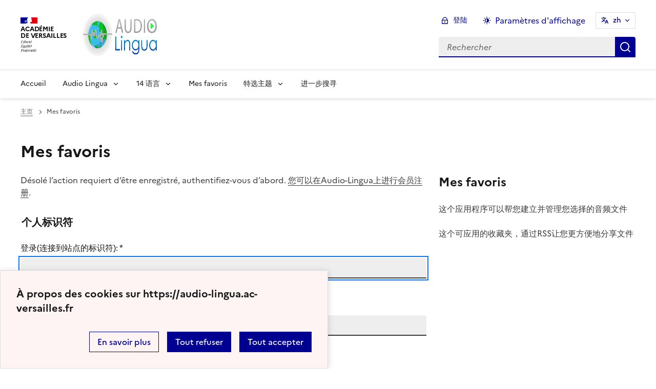

--- FILE ---
content_type: text/css
request_url: https://audio-lingua.ac-versailles.fr/plugins/auto/player/v4.1.0/css/player.css?1739370459
body_size: 72
content:
.link-player .icon-play,
.link-player .icon-pause {
	width: 16px;
	height: 16px;
	display: inline-block;
	margin-right: 5px;
	background: url(img/controls-16.png) no-repeat -32px center;
}
.link-player .icon-pause {
	background-position: -64px center;
}


--- FILE ---
content_type: text/css
request_url: https://audio-lingua.ac-versailles.fr/plugins/squelette-dsfr/v1.11.2/dsfr/utility/utility.main.css?1758273755
body_size: 14391
content:
/*!
 * DSFR v1.11.0 | SPDX-License-Identifier: MIT | License-Filename: LICENSE.md | restricted use (see terms and conditions)
 */
@charset "UTF-8";

.fr-background-default--grey {
  background-color: var(--background-default-grey) !important;

  --idle: transparent;
  --hover: var(--background-default-grey-hover) !important;
  --active: var(--background-default-grey-active) !important;
}

.fr-background-alt--grey {
  background-color: var(--background-alt-grey) !important;

  --idle: transparent;
  --hover: var(--background-alt-grey-hover) !important;
  --active: var(--background-alt-grey-active) !important;
}

.fr-background-alt--blue-france {
  background-color: var(--background-alt-blue-france) !important;

  --idle: transparent;
  --hover: var(--background-alt-blue-france-hover) !important;
  --active: var(--background-alt-blue-france-active) !important;
}

.fr-background-alt--red-marianne {
  background-color: var(--background-alt-red-marianne) !important;

  --idle: transparent;
  --hover: var(--background-alt-red-marianne-hover) !important;
  --active: var(--background-alt-red-marianne-active) !important;
}

.fr-background-alt--green-tilleul-verveine {
  background-color: var(--background-alt-green-tilleul-verveine) !important;

  --idle: transparent;
  --hover: var(--background-alt-green-tilleul-verveine-hover) !important;
  --active: var(--background-alt-green-tilleul-verveine-active) !important;
}

.fr-background-alt--green-bourgeon {
  background-color: var(--background-alt-green-bourgeon) !important;

  --idle: transparent;
  --hover: var(--background-alt-green-bourgeon-hover) !important;
  --active: var(--background-alt-green-bourgeon-active) !important;
}

.fr-background-alt--green-emeraude {
  background-color: var(--background-alt-green-emeraude) !important;

  --idle: transparent;
  --hover: var(--background-alt-green-emeraude-hover) !important;
  --active: var(--background-alt-green-emeraude-active) !important;
}

.fr-background-alt--green-menthe {
  background-color: var(--background-alt-green-menthe) !important;

  --idle: transparent;
  --hover: var(--background-alt-green-menthe-hover) !important;
  --active: var(--background-alt-green-menthe-active) !important;
}

.fr-background-alt--green-archipel {
  background-color: var(--background-alt-green-archipel) !important;

  --idle: transparent;
  --hover: var(--background-alt-green-archipel-hover) !important;
  --active: var(--background-alt-green-archipel-active) !important;
}

.fr-background-alt--blue-ecume {
  background-color: var(--background-alt-blue-ecume) !important;

  --idle: transparent;
  --hover: var(--background-alt-blue-ecume-hover) !important;
  --active: var(--background-alt-blue-ecume-active) !important;
}

.fr-background-alt--blue-cumulus {
  background-color: var(--background-alt-blue-cumulus) !important;

  --idle: transparent;
  --hover: var(--background-alt-blue-cumulus-hover) !important;
  --active: var(--background-alt-blue-cumulus-active) !important;
}

.fr-background-alt--purple-glycine {
  background-color: var(--background-alt-purple-glycine) !important;

  --idle: transparent;
  --hover: var(--background-alt-purple-glycine-hover) !important;
  --active: var(--background-alt-purple-glycine-active) !important;
}

.fr-background-alt--pink-macaron {
  background-color: var(--background-alt-pink-macaron) !important;

  --idle: transparent;
  --hover: var(--background-alt-pink-macaron-hover) !important;
  --active: var(--background-alt-pink-macaron-active) !important;
}

.fr-background-alt--pink-tuile {
  background-color: var(--background-alt-pink-tuile) !important;

  --idle: transparent;
  --hover: var(--background-alt-pink-tuile-hover) !important;
  --active: var(--background-alt-pink-tuile-active) !important;
}

.fr-background-alt--yellow-tournesol {
  background-color: var(--background-alt-yellow-tournesol) !important;

  --idle: transparent;
  --hover: var(--background-alt-yellow-tournesol-hover) !important;
  --active: var(--background-alt-yellow-tournesol-active) !important;
}

.fr-background-alt--yellow-moutarde {
  background-color: var(--background-alt-yellow-moutarde) !important;

  --idle: transparent;
  --hover: var(--background-alt-yellow-moutarde-hover) !important;
  --active: var(--background-alt-yellow-moutarde-active) !important;
}

.fr-background-alt--orange-terre-battue {
  background-color: var(--background-alt-orange-terre-battue) !important;

  --idle: transparent;
  --hover: var(--background-alt-orange-terre-battue-hover) !important;
  --active: var(--background-alt-orange-terre-battue-active) !important;
}

.fr-background-alt--brown-cafe-creme {
  background-color: var(--background-alt-brown-cafe-creme) !important;

  --idle: transparent;
  --hover: var(--background-alt-brown-cafe-creme-hover) !important;
  --active: var(--background-alt-brown-cafe-creme-active) !important;
}

.fr-background-alt--brown-caramel {
  background-color: var(--background-alt-brown-caramel) !important;

  --idle: transparent;
  --hover: var(--background-alt-brown-caramel-hover) !important;
  --active: var(--background-alt-brown-caramel-active) !important;
}

.fr-background-alt--brown-opera {
  background-color: var(--background-alt-brown-opera) !important;

  --idle: transparent;
  --hover: var(--background-alt-brown-opera-hover) !important;
  --active: var(--background-alt-brown-opera-active) !important;
}

.fr-background-alt--beige-gris-galet {
  background-color: var(--background-alt-beige-gris-galet) !important;

  --idle: transparent;
  --hover: var(--background-alt-beige-gris-galet-hover) !important;
  --active: var(--background-alt-beige-gris-galet-active) !important;
}

.fr-background-contrast--grey {
  background-color: var(--background-contrast-grey) !important;

  --idle: transparent;
  --hover: var(--background-contrast-grey-hover) !important;
  --active: var(--background-contrast-grey-active) !important;
}

.fr-background-contrast--blue-france {
  background-color: var(--background-contrast-blue-france) !important;

  --idle: transparent;
  --hover: var(--background-contrast-blue-france-hover) !important;
  --active: var(--background-contrast-blue-france-active) !important;
}

.fr-background-contrast--red-marianne {
  background-color: var(--background-contrast-red-marianne) !important;

  --idle: transparent;
  --hover: var(--background-contrast-red-marianne-hover) !important;
  --active: var(--background-contrast-red-marianne-active) !important;
}

.fr-background-contrast--green-tilleul-verveine {
  background-color: var(--background-contrast-green-tilleul-verveine) !important;

  --idle: transparent;
  --hover: var(--background-contrast-green-tilleul-verveine-hover) !important;
  --active: var(--background-contrast-green-tilleul-verveine-active) !important;
}

.fr-background-contrast--green-bourgeon {
  background-color: var(--background-contrast-green-bourgeon) !important;

  --idle: transparent;
  --hover: var(--background-contrast-green-bourgeon-hover) !important;
  --active: var(--background-contrast-green-bourgeon-active) !important;
}

.fr-background-contrast--green-emeraude {
  background-color: var(--background-contrast-green-emeraude) !important;

  --idle: transparent;
  --hover: var(--background-contrast-green-emeraude-hover) !important;
  --active: var(--background-contrast-green-emeraude-active) !important;
}

.fr-background-contrast--green-menthe {
  background-color: var(--background-contrast-green-menthe) !important;

  --idle: transparent;
  --hover: var(--background-contrast-green-menthe-hover) !important;
  --active: var(--background-contrast-green-menthe-active) !important;
}

.fr-background-contrast--green-archipel {
  background-color: var(--background-contrast-green-archipel) !important;

  --idle: transparent;
  --hover: var(--background-contrast-green-archipel-hover) !important;
  --active: var(--background-contrast-green-archipel-active) !important;
}

.fr-background-contrast--blue-ecume {
  background-color: var(--background-contrast-blue-ecume) !important;

  --idle: transparent;
  --hover: var(--background-contrast-blue-ecume-hover) !important;
  --active: var(--background-contrast-blue-ecume-active) !important;
}

.fr-background-contrast--blue-cumulus {
  background-color: var(--background-contrast-blue-cumulus) !important;

  --idle: transparent;
  --hover: var(--background-contrast-blue-cumulus-hover) !important;
  --active: var(--background-contrast-blue-cumulus-active) !important;
}

.fr-background-contrast--purple-glycine {
  background-color: var(--background-contrast-purple-glycine) !important;

  --idle: transparent;
  --hover: var(--background-contrast-purple-glycine-hover) !important;
  --active: var(--background-contrast-purple-glycine-active) !important;
}

.fr-background-contrast--pink-macaron {
  background-color: var(--background-contrast-pink-macaron) !important;

  --idle: transparent;
  --hover: var(--background-contrast-pink-macaron-hover) !important;
  --active: var(--background-contrast-pink-macaron-active) !important;
}

.fr-background-contrast--pink-tuile {
  background-color: var(--background-contrast-pink-tuile) !important;

  --idle: transparent;
  --hover: var(--background-contrast-pink-tuile-hover) !important;
  --active: var(--background-contrast-pink-tuile-active) !important;
}

.fr-background-contrast--yellow-tournesol {
  background-color: var(--background-contrast-yellow-tournesol) !important;

  --idle: transparent;
  --hover: var(--background-contrast-yellow-tournesol-hover) !important;
  --active: var(--background-contrast-yellow-tournesol-active) !important;
}

.fr-background-contrast--yellow-moutarde {
  background-color: var(--background-contrast-yellow-moutarde) !important;

  --idle: transparent;
  --hover: var(--background-contrast-yellow-moutarde-hover) !important;
  --active: var(--background-contrast-yellow-moutarde-active) !important;
}

.fr-background-contrast--orange-terre-battue {
  background-color: var(--background-contrast-orange-terre-battue) !important;

  --idle: transparent;
  --hover: var(--background-contrast-orange-terre-battue-hover) !important;
  --active: var(--background-contrast-orange-terre-battue-active) !important;
}

.fr-background-contrast--brown-cafe-creme {
  background-color: var(--background-contrast-brown-cafe-creme) !important;

  --idle: transparent;
  --hover: var(--background-contrast-brown-cafe-creme-hover) !important;
  --active: var(--background-contrast-brown-cafe-creme-active) !important;
}

.fr-background-contrast--brown-caramel {
  background-color: var(--background-contrast-brown-caramel) !important;

  --idle: transparent;
  --hover: var(--background-contrast-brown-caramel-hover) !important;
  --active: var(--background-contrast-brown-caramel-active) !important;
}

.fr-background-contrast--brown-opera {
  background-color: var(--background-contrast-brown-opera) !important;

  --idle: transparent;
  --hover: var(--background-contrast-brown-opera-hover) !important;
  --active: var(--background-contrast-brown-opera-active) !important;
}

.fr-background-contrast--beige-gris-galet {
  background-color: var(--background-contrast-beige-gris-galet) !important;

  --idle: transparent;
  --hover: var(--background-contrast-beige-gris-galet-hover) !important;
  --active: var(--background-contrast-beige-gris-galet-active) !important;
}

.fr-background-contrast--info {
  background-color: var(--background-contrast-info) !important;

  --idle: transparent;
  --hover: var(--background-contrast-info-hover) !important;
  --active: var(--background-contrast-info-active) !important;
}

.fr-background-contrast--success {
  background-color: var(--background-contrast-success) !important;

  --idle: transparent;
  --hover: var(--background-contrast-success-hover) !important;
  --active: var(--background-contrast-success-active) !important;
}

.fr-background-contrast--warning {
  background-color: var(--background-contrast-warning) !important;

  --idle: transparent;
  --hover: var(--background-contrast-warning-hover) !important;
  --active: var(--background-contrast-warning-active) !important;
}

.fr-background-contrast--error {
  background-color: var(--background-contrast-error) !important;

  --idle: transparent;
  --hover: var(--background-contrast-error-hover) !important;
  --active: var(--background-contrast-error-active) !important;
}

.fr-background-flat--grey {
  background-color: var(--background-flat-grey) !important;
}

.fr-background-flat--blue-france {
  background-color: var(--background-flat-blue-france) !important;
}

.fr-background-flat--red-marianne {
  background-color: var(--background-flat-red-marianne) !important;
}

.fr-background-flat--green-tilleul-verveine {
  background-color: var(--background-flat-green-tilleul-verveine) !important;
}

.fr-background-flat--green-bourgeon {
  background-color: var(--background-flat-green-bourgeon) !important;
}

.fr-background-flat--green-emeraude {
  background-color: var(--background-flat-green-emeraude) !important;
}

.fr-background-flat--green-menthe {
  background-color: var(--background-flat-green-menthe) !important;
}

.fr-background-flat--green-archipel {
  background-color: var(--background-flat-green-archipel) !important;
}

.fr-background-flat--blue-ecume {
  background-color: var(--background-flat-blue-ecume) !important;
}

.fr-background-flat--blue-cumulus {
  background-color: var(--background-flat-blue-cumulus) !important;
}

.fr-background-flat--purple-glycine {
  background-color: var(--background-flat-purple-glycine) !important;
}

.fr-background-flat--pink-macaron {
  background-color: var(--background-flat-pink-macaron) !important;
}

.fr-background-flat--pink-tuile {
  background-color: var(--background-flat-pink-tuile) !important;
}

.fr-background-flat--yellow-tournesol {
  background-color: var(--background-flat-yellow-tournesol) !important;
}

.fr-background-flat--yellow-moutarde {
  background-color: var(--background-flat-yellow-moutarde) !important;
}

.fr-background-flat--orange-terre-battue {
  background-color: var(--background-flat-orange-terre-battue) !important;
}

.fr-background-flat--brown-cafe-creme {
  background-color: var(--background-flat-brown-cafe-creme) !important;
}

.fr-background-flat--brown-caramel {
  background-color: var(--background-flat-brown-caramel) !important;
}

.fr-background-flat--brown-opera {
  background-color: var(--background-flat-brown-opera) !important;
}

.fr-background-flat--beige-gris-galet {
  background-color: var(--background-flat-beige-gris-galet) !important;
}

.fr-background-flat--info {
  background-color: var(--background-flat-info) !important;
}

.fr-background-flat--success {
  background-color: var(--background-flat-success) !important;
}

.fr-background-flat--warning {
  background-color: var(--background-flat-warning) !important;
}

.fr-background-flat--error {
  background-color: var(--background-flat-error) !important;
}

.fr-background-action-high--blue-france {
  background-color: var(--background-action-high-blue-france) !important;

  --idle: transparent;
  --hover: var(--background-action-high-blue-france-hover) !important;
  --active: var(--background-action-high-blue-france-active) !important;
}

.fr-background-action-high--red-marianne {
  background-color: var(--background-action-high-red-marianne) !important;

  --idle: transparent;
  --hover: var(--background-action-high-red-marianne-hover) !important;
  --active: var(--background-action-high-red-marianne-active) !important;
}

.fr-background-action-high--green-tilleul-verveine {
  background-color: var(--background-action-high-green-tilleul-verveine) !important;

  --idle: transparent;
  --hover: var(--background-action-high-green-tilleul-verveine-hover) !important;
  --active: var(--background-action-high-green-tilleul-verveine-active) !important;
}

.fr-background-action-high--green-bourgeon {
  background-color: var(--background-action-high-green-bourgeon) !important;

  --idle: transparent;
  --hover: var(--background-action-high-green-bourgeon-hover) !important;
  --active: var(--background-action-high-green-bourgeon-active) !important;
}

.fr-background-action-high--green-emeraude {
  background-color: var(--background-action-high-green-emeraude) !important;

  --idle: transparent;
  --hover: var(--background-action-high-green-emeraude-hover) !important;
  --active: var(--background-action-high-green-emeraude-active) !important;
}

.fr-background-action-high--green-menthe {
  background-color: var(--background-action-high-green-menthe) !important;

  --idle: transparent;
  --hover: var(--background-action-high-green-menthe-hover) !important;
  --active: var(--background-action-high-green-menthe-active) !important;
}

.fr-background-action-high--green-archipel {
  background-color: var(--background-action-high-green-archipel) !important;

  --idle: transparent;
  --hover: var(--background-action-high-green-archipel-hover) !important;
  --active: var(--background-action-high-green-archipel-active) !important;
}

.fr-background-action-high--blue-ecume {
  background-color: var(--background-action-high-blue-ecume) !important;

  --idle: transparent;
  --hover: var(--background-action-high-blue-ecume-hover) !important;
  --active: var(--background-action-high-blue-ecume-active) !important;
}

.fr-background-action-high--blue-cumulus {
  background-color: var(--background-action-high-blue-cumulus) !important;

  --idle: transparent;
  --hover: var(--background-action-high-blue-cumulus-hover) !important;
  --active: var(--background-action-high-blue-cumulus-active) !important;
}

.fr-background-action-high--purple-glycine {
  background-color: var(--background-action-high-purple-glycine) !important;

  --idle: transparent;
  --hover: var(--background-action-high-purple-glycine-hover) !important;
  --active: var(--background-action-high-purple-glycine-active) !important;
}

.fr-background-action-high--pink-macaron {
  background-color: var(--background-action-high-pink-macaron) !important;

  --idle: transparent;
  --hover: var(--background-action-high-pink-macaron-hover) !important;
  --active: var(--background-action-high-pink-macaron-active) !important;
}

.fr-background-action-high--pink-tuile {
  background-color: var(--background-action-high-pink-tuile) !important;

  --idle: transparent;
  --hover: var(--background-action-high-pink-tuile-hover) !important;
  --active: var(--background-action-high-pink-tuile-active) !important;
}

.fr-background-action-high--yellow-tournesol {
  background-color: var(--background-action-high-yellow-tournesol) !important;

  --idle: transparent;
  --hover: var(--background-action-high-yellow-tournesol-hover) !important;
  --active: var(--background-action-high-yellow-tournesol-active) !important;
}

.fr-background-action-high--yellow-moutarde {
  background-color: var(--background-action-high-yellow-moutarde) !important;

  --idle: transparent;
  --hover: var(--background-action-high-yellow-moutarde-hover) !important;
  --active: var(--background-action-high-yellow-moutarde-active) !important;
}

.fr-background-action-high--orange-terre-battue {
  background-color: var(--background-action-high-orange-terre-battue) !important;

  --idle: transparent;
  --hover: var(--background-action-high-orange-terre-battue-hover) !important;
  --active: var(--background-action-high-orange-terre-battue-active) !important;
}

.fr-background-action-high--brown-cafe-creme {
  background-color: var(--background-action-high-brown-cafe-creme) !important;

  --idle: transparent;
  --hover: var(--background-action-high-brown-cafe-creme-hover) !important;
  --active: var(--background-action-high-brown-cafe-creme-active) !important;
}

.fr-background-action-high--brown-caramel {
  background-color: var(--background-action-high-brown-caramel) !important;

  --idle: transparent;
  --hover: var(--background-action-high-brown-caramel-hover) !important;
  --active: var(--background-action-high-brown-caramel-active) !important;
}

.fr-background-action-high--brown-opera {
  background-color: var(--background-action-high-brown-opera) !important;

  --idle: transparent;
  --hover: var(--background-action-high-brown-opera-hover) !important;
  --active: var(--background-action-high-brown-opera-active) !important;
}

.fr-background-action-high--beige-gris-galet {
  background-color: var(--background-action-high-beige-gris-galet) !important;

  --idle: transparent;
  --hover: var(--background-action-high-beige-gris-galet-hover) !important;
  --active: var(--background-action-high-beige-gris-galet-active) !important;
}

.fr-background-action-high--info {
  background-color: var(--background-action-high-info) !important;

  --idle: transparent;
  --hover: var(--background-action-high-info-hover) !important;
  --active: var(--background-action-high-info-active) !important;
}

.fr-background-action-high--success {
  background-color: var(--background-action-high-success) !important;

  --idle: transparent;
  --hover: var(--background-action-high-success-hover) !important;
  --active: var(--background-action-high-success-active) !important;
}

.fr-background-action-high--warning {
  background-color: var(--background-action-high-warning) !important;

  --idle: transparent;
  --hover: var(--background-action-high-warning-hover) !important;
  --active: var(--background-action-high-warning-active) !important;
}

.fr-background-action-high--error {
  background-color: var(--background-action-high-error) !important;

  --idle: transparent;
  --hover: var(--background-action-high-error-hover) !important;
  --active: var(--background-action-high-error-active) !important;
}

.fr-background-action-low--blue-france {
  background-color: var(--background-action-low-blue-france) !important;

  --idle: transparent;
  --hover: var(--background-action-low-blue-france-hover) !important;
  --active: var(--background-action-low-blue-france-active) !important;
}

.fr-background-action-low--red-marianne {
  background-color: var(--background-action-low-red-marianne) !important;

  --idle: transparent;
  --hover: var(--background-action-low-red-marianne-hover) !important;
  --active: var(--background-action-low-red-marianne-active) !important;
}

.fr-background-action-low--green-tilleul-verveine {
  background-color: var(--background-action-low-green-tilleul-verveine) !important;

  --idle: transparent;
  --hover: var(--background-action-low-green-tilleul-verveine-hover) !important;
  --active: var(--background-action-low-green-tilleul-verveine-active) !important;
}

.fr-background-action-low--green-bourgeon {
  background-color: var(--background-action-low-green-bourgeon) !important;

  --idle: transparent;
  --hover: var(--background-action-low-green-bourgeon-hover) !important;
  --active: var(--background-action-low-green-bourgeon-active) !important;
}

.fr-background-action-low--green-emeraude {
  background-color: var(--background-action-low-green-emeraude) !important;

  --idle: transparent;
  --hover: var(--background-action-low-green-emeraude-hover) !important;
  --active: var(--background-action-low-green-emeraude-active) !important;
}

.fr-background-action-low--green-menthe {
  background-color: var(--background-action-low-green-menthe) !important;

  --idle: transparent;
  --hover: var(--background-action-low-green-menthe-hover) !important;
  --active: var(--background-action-low-green-menthe-active) !important;
}

.fr-background-action-low--green-archipel {
  background-color: var(--background-action-low-green-archipel) !important;

  --idle: transparent;
  --hover: var(--background-action-low-green-archipel-hover) !important;
  --active: var(--background-action-low-green-archipel-active) !important;
}

.fr-background-action-low--blue-ecume {
  background-color: var(--background-action-low-blue-ecume) !important;

  --idle: transparent;
  --hover: var(--background-action-low-blue-ecume-hover) !important;
  --active: var(--background-action-low-blue-ecume-active) !important;
}

.fr-background-action-low--blue-cumulus {
  background-color: var(--background-action-low-blue-cumulus) !important;

  --idle: transparent;
  --hover: var(--background-action-low-blue-cumulus-hover) !important;
  --active: var(--background-action-low-blue-cumulus-active) !important;
}

.fr-background-action-low--purple-glycine {
  background-color: var(--background-action-low-purple-glycine) !important;

  --idle: transparent;
  --hover: var(--background-action-low-purple-glycine-hover) !important;
  --active: var(--background-action-low-purple-glycine-active) !important;
}

.fr-background-action-low--pink-macaron {
  background-color: var(--background-action-low-pink-macaron) !important;

  --idle: transparent;
  --hover: var(--background-action-low-pink-macaron-hover) !important;
  --active: var(--background-action-low-pink-macaron-active) !important;
}

.fr-background-action-low--pink-tuile {
  background-color: var(--background-action-low-pink-tuile) !important;

  --idle: transparent;
  --hover: var(--background-action-low-pink-tuile-hover) !important;
  --active: var(--background-action-low-pink-tuile-active) !important;
}

.fr-background-action-low--yellow-tournesol {
  background-color: var(--background-action-low-yellow-tournesol) !important;

  --idle: transparent;
  --hover: var(--background-action-low-yellow-tournesol-hover) !important;
  --active: var(--background-action-low-yellow-tournesol-active) !important;
}

.fr-background-action-low--yellow-moutarde {
  background-color: var(--background-action-low-yellow-moutarde) !important;

  --idle: transparent;
  --hover: var(--background-action-low-yellow-moutarde-hover) !important;
  --active: var(--background-action-low-yellow-moutarde-active) !important;
}

.fr-background-action-low--orange-terre-battue {
  background-color: var(--background-action-low-orange-terre-battue) !important;

  --idle: transparent;
  --hover: var(--background-action-low-orange-terre-battue-hover) !important;
  --active: var(--background-action-low-orange-terre-battue-active) !important;
}

.fr-background-action-low--brown-cafe-creme {
  background-color: var(--background-action-low-brown-cafe-creme) !important;

  --idle: transparent;
  --hover: var(--background-action-low-brown-cafe-creme-hover) !important;
  --active: var(--background-action-low-brown-cafe-creme-active) !important;
}

.fr-background-action-low--brown-caramel {
  background-color: var(--background-action-low-brown-caramel) !important;

  --idle: transparent;
  --hover: var(--background-action-low-brown-caramel-hover) !important;
  --active: var(--background-action-low-brown-caramel-active) !important;
}

.fr-background-action-low--brown-opera {
  background-color: var(--background-action-low-brown-opera) !important;

  --idle: transparent;
  --hover: var(--background-action-low-brown-opera-hover) !important;
  --active: var(--background-action-low-brown-opera-active) !important;
}

.fr-background-action-low--beige-gris-galet {
  background-color: var(--background-action-low-beige-gris-galet) !important;

  --idle: transparent;
  --hover: var(--background-action-low-beige-gris-galet-hover) !important;
  --active: var(--background-action-low-beige-gris-galet-active) !important;
}

.fr-text-default--grey {
  color: var(--text-default-grey) !important;
}

.fr-text-default--info {
  color: var(--text-default-info) !important;
}

.fr-text-default--success {
  color: var(--text-default-success) !important;
}

.fr-text-default--warning {
  color: var(--text-default-warning) !important;
}

.fr-text-default--error {
  color: var(--text-default-error) !important;
}

.fr-text-title--grey {
  color: var(--text-title-grey) !important;
}

.fr-text-title--blue-france {
  color: var(--text-title-blue-france) !important;
}

.fr-text-title--red-marianne {
  color: var(--text-title-red-marianne) !important;
}

.fr-text-label--grey {
  color: var(--text-label-grey) !important;
}

.fr-text-label--blue-france {
  color: var(--text-label-blue-france) !important;
}

.fr-text-label--red-marianne {
  color: var(--text-label-red-marianne) !important;
}

.fr-text-label--green-tilleul-verveine {
  color: var(--text-label-green-tilleul-verveine) !important;
}

.fr-text-label--green-bourgeon {
  color: var(--text-label-green-bourgeon) !important;
}

.fr-text-label--green-emeraude {
  color: var(--text-label-green-emeraude) !important;
}

.fr-text-label--green-menthe {
  color: var(--text-label-green-menthe) !important;
}

.fr-text-label--green-archipel {
  color: var(--text-label-green-archipel) !important;
}

.fr-text-label--blue-ecume {
  color: var(--text-label-blue-ecume) !important;
}

.fr-text-label--blue-cumulus {
  color: var(--text-label-blue-cumulus) !important;
}

.fr-text-label--purple-glycine {
  color: var(--text-label-purple-glycine) !important;
}

.fr-text-label--pink-macaron {
  color: var(--text-label-pink-macaron) !important;
}

.fr-text-label--pink-tuile {
  color: var(--text-label-pink-tuile) !important;
}

.fr-text-label--yellow-tournesol {
  color: var(--text-label-yellow-tournesol) !important;
}

.fr-text-label--yellow-moutarde {
  color: var(--text-label-yellow-moutarde) !important;
}

.fr-text-label--orange-terre-battue {
  color: var(--text-label-orange-terre-battue) !important;
}

.fr-text-label--brown-cafe-creme {
  color: var(--text-label-brown-cafe-creme) !important;
}

.fr-text-label--brown-caramel {
  color: var(--text-label-brown-caramel) !important;
}

.fr-text-label--brown-opera {
  color: var(--text-label-brown-opera) !important;
}

.fr-text-label--beige-gris-galet {
  color: var(--text-label-beige-gris-galet) !important;
}

.fr-text-mention--grey {
  color: var(--text-mention-grey) !important;
}

.fr-text-inverted--grey {
  color: var(--text-inverted-grey) !important;
}

.fr-text-inverted--blue-france {
  color: var(--text-inverted-blue-france) !important;
}

.fr-text-inverted--red-marianne {
  color: var(--text-inverted-red-marianne) !important;
}

.fr-text-inverted--info {
  color: var(--text-inverted-info) !important;
}

.fr-text-inverted--success {
  color: var(--text-inverted-success) !important;
}

.fr-text-inverted--warning {
  color: var(--text-inverted-warning) !important;
}

.fr-text-inverted--error {
  color: var(--text-inverted-error) !important;
}

.fr-text-inverted--green-tilleul-verveine {
  color: var(--text-inverted-green-tilleul-verveine) !important;
}

.fr-text-inverted--green-bourgeon {
  color: var(--text-inverted-green-bourgeon) !important;
}

.fr-text-inverted--green-emeraude {
  color: var(--text-inverted-green-emeraude) !important;
}

.fr-text-inverted--green-menthe {
  color: var(--text-inverted-green-menthe) !important;
}

.fr-text-inverted--green-archipel {
  color: var(--text-inverted-green-archipel) !important;
}

.fr-text-inverted--blue-ecume {
  color: var(--text-inverted-blue-ecume) !important;
}

.fr-text-inverted--blue-cumulus {
  color: var(--text-inverted-blue-cumulus) !important;
}

.fr-text-inverted--purple-glycine {
  color: var(--text-inverted-purple-glycine) !important;
}

.fr-text-inverted--pink-macaron {
  color: var(--text-inverted-pink-macaron) !important;
}

.fr-text-inverted--pink-tuile {
  color: var(--text-inverted-pink-tuile) !important;
}

.fr-text-inverted--yellow-tournesol {
  color: var(--text-inverted-yellow-tournesol) !important;
}

.fr-text-inverted--yellow-moutarde {
  color: var(--text-inverted-yellow-moutarde) !important;
}

.fr-text-inverted--orange-terre-battue {
  color: var(--text-inverted-orange-terre-battue) !important;
}

.fr-text-inverted--brown-cafe-creme {
  color: var(--text-inverted-brown-cafe-creme) !important;
}

.fr-text-inverted--brown-caramel {
  color: var(--text-inverted-brown-caramel) !important;
}

.fr-text-inverted--brown-opera {
  color: var(--text-inverted-brown-opera) !important;
}

.fr-text-inverted--beige-gris-galet {
  color: var(--text-inverted-beige-gris-galet) !important;
}

.fr-text-action-high--grey {
  color: var(--text-action-high-grey) !important;
}

.fr-text-action-high--blue-france {
  color: var(--text-action-high-blue-france) !important;
}

.fr-text-action-high--red-marianne {
  color: var(--text-action-high-red-marianne) !important;
}

.fr-text-action-high--green-tilleul-verveine {
  color: var(--text-action-high-green-tilleul-verveine) !important;
}

.fr-text-action-high--green-bourgeon {
  color: var(--text-action-high-green-bourgeon) !important;
}

.fr-text-action-high--green-emeraude {
  color: var(--text-action-high-green-emeraude) !important;
}

.fr-text-action-high--green-menthe {
  color: var(--text-action-high-green-menthe) !important;
}

.fr-text-action-high--green-archipel {
  color: var(--text-action-high-green-archipel) !important;
}

.fr-text-action-high--blue-ecume {
  color: var(--text-action-high-blue-ecume) !important;
}

.fr-text-action-high--blue-cumulus {
  color: var(--text-action-high-blue-cumulus) !important;
}

.fr-text-action-high--purple-glycine {
  color: var(--text-action-high-purple-glycine) !important;
}

.fr-text-action-high--pink-macaron {
  color: var(--text-action-high-pink-macaron) !important;
}

.fr-text-action-high--pink-tuile {
  color: var(--text-action-high-pink-tuile) !important;
}

.fr-text-action-high--yellow-tournesol {
  color: var(--text-action-high-yellow-tournesol) !important;
}

.fr-text-action-high--yellow-moutarde {
  color: var(--text-action-high-yellow-moutarde) !important;
}

.fr-text-action-high--orange-terre-battue {
  color: var(--text-action-high-orange-terre-battue) !important;
}

.fr-text-action-high--brown-cafe-creme {
  color: var(--text-action-high-brown-cafe-creme) !important;
}

.fr-text-action-high--brown-caramel {
  color: var(--text-action-high-brown-caramel) !important;
}

.fr-text-action-high--brown-opera {
  color: var(--text-action-high-brown-opera) !important;
}

.fr-text-action-high--beige-gris-galet {
  color: var(--text-action-high-beige-gris-galet) !important;
}

.fr-artwork-major--blue-france {
  fill: var(--artwork-major-blue-france) !important;
}

.fr-artwork-major--red-marianne {
  fill: var(--artwork-major-red-marianne) !important;
}

.fr-artwork-major--green-tilleul-verveine {
  fill: var(--artwork-major-green-tilleul-verveine) !important;
}

.fr-artwork-major--green-bourgeon {
  fill: var(--artwork-major-green-bourgeon) !important;
}

.fr-artwork-major--green-emeraude {
  fill: var(--artwork-major-green-emeraude) !important;
}

.fr-artwork-major--green-menthe {
  fill: var(--artwork-major-green-menthe) !important;
}

.fr-artwork-major--green-archipel {
  fill: var(--artwork-major-green-archipel) !important;
}

.fr-artwork-major--blue-ecume {
  fill: var(--artwork-major-blue-ecume) !important;
}

.fr-artwork-major--blue-cumulus {
  fill: var(--artwork-major-blue-cumulus) !important;
}

.fr-artwork-major--purple-glycine {
  fill: var(--artwork-major-purple-glycine) !important;
}

.fr-artwork-major--pink-macaron {
  fill: var(--artwork-major-pink-macaron) !important;
}

.fr-artwork-major--pink-tuile {
  fill: var(--artwork-major-pink-tuile) !important;
}

.fr-artwork-major--yellow-tournesol {
  fill: var(--artwork-major-yellow-tournesol) !important;
}

.fr-artwork-major--yellow-moutarde {
  fill: var(--artwork-major-yellow-moutarde) !important;
}

.fr-artwork-major--orange-terre-battue {
  fill: var(--artwork-major-orange-terre-battue) !important;
}

.fr-artwork-major--brown-cafe-creme {
  fill: var(--artwork-major-brown-cafe-creme) !important;
}

.fr-artwork-major--brown-caramel {
  fill: var(--artwork-major-brown-caramel) !important;
}

.fr-artwork-major--brown-opera {
  fill: var(--artwork-major-brown-opera) !important;
}

.fr-artwork-major--beige-gris-galet {
  fill: var(--artwork-major-beige-gris-galet) !important;
}

.fr-artwork-minor--blue-france {
  fill: var(--artwork-minor-blue-france) !important;
}

.fr-artwork-minor--red-marianne {
  fill: var(--artwork-minor-red-marianne) !important;
}

.fr-artwork-minor--green-tilleul-verveine {
  fill: var(--artwork-minor-green-tilleul-verveine) !important;
}

.fr-artwork-minor--green-bourgeon {
  fill: var(--artwork-minor-green-bourgeon) !important;
}

.fr-artwork-minor--green-emeraude {
  fill: var(--artwork-minor-green-emeraude) !important;
}

.fr-artwork-minor--green-menthe {
  fill: var(--artwork-minor-green-menthe) !important;
}

.fr-artwork-minor--green-archipel {
  fill: var(--artwork-minor-green-archipel) !important;
}

.fr-artwork-minor--blue-ecume {
  fill: var(--artwork-minor-blue-ecume) !important;
}

.fr-artwork-minor--blue-cumulus {
  fill: var(--artwork-minor-blue-cumulus) !important;
}

.fr-artwork-minor--purple-glycine {
  fill: var(--artwork-minor-purple-glycine) !important;
}

.fr-artwork-minor--pink-macaron {
  fill: var(--artwork-minor-pink-macaron) !important;
}

.fr-artwork-minor--pink-tuile {
  fill: var(--artwork-minor-pink-tuile) !important;
}

.fr-artwork-minor--yellow-tournesol {
  fill: var(--artwork-minor-yellow-tournesol) !important;
}

.fr-artwork-minor--yellow-moutarde {
  fill: var(--artwork-minor-yellow-moutarde) !important;
}

.fr-artwork-minor--orange-terre-battue {
  fill: var(--artwork-minor-orange-terre-battue) !important;
}

.fr-artwork-minor--brown-cafe-creme {
  fill: var(--artwork-minor-brown-cafe-creme) !important;
}

.fr-artwork-minor--brown-caramel {
  fill: var(--artwork-minor-brown-caramel) !important;
}

.fr-artwork-minor--brown-opera {
  fill: var(--artwork-minor-brown-opera) !important;
}

.fr-artwork-minor--beige-gris-galet {
  fill: var(--artwork-minor-beige-gris-galet) !important;
}

.fr-artwork-decorative--grey {
  fill: var(--artwork-decorative-grey) !important;
}

.fr-artwork-decorative--blue-france {
  fill: var(--artwork-decorative-blue-france) !important;
}

.fr-artwork-decorative--red-marianne {
  fill: var(--artwork-decorative-red-marianne) !important;
}

.fr-artwork-decorative--green-tilleul-verveine {
  fill: var(--artwork-decorative-green-tilleul-verveine) !important;
}

.fr-artwork-decorative--green-bourgeon {
  fill: var(--artwork-decorative-green-bourgeon) !important;
}

.fr-artwork-decorative--green-emeraude {
  fill: var(--artwork-decorative-green-emeraude) !important;
}

.fr-artwork-decorative--green-menthe {
  fill: var(--artwork-decorative-green-menthe) !important;
}

.fr-artwork-decorative--green-archipel {
  fill: var(--artwork-decorative-green-archipel) !important;
}

.fr-artwork-decorative--blue-ecume {
  fill: var(--artwork-decorative-blue-ecume) !important;
}

.fr-artwork-decorative--blue-cumulus {
  fill: var(--artwork-decorative-blue-cumulus) !important;
}

.fr-artwork-decorative--purple-glycine {
  fill: var(--artwork-decorative-purple-glycine) !important;
}

.fr-artwork-decorative--pink-macaron {
  fill: var(--artwork-decorative-pink-macaron) !important;
}

.fr-artwork-decorative--pink-tuile {
  fill: var(--artwork-decorative-pink-tuile) !important;
}

.fr-artwork-decorative--yellow-tournesol {
  fill: var(--artwork-decorative-yellow-tournesol) !important;
}

.fr-artwork-decorative--yellow-moutarde {
  fill: var(--artwork-decorative-yellow-moutarde) !important;
}

.fr-artwork-decorative--orange-terre-battue {
  fill: var(--artwork-decorative-orange-terre-battue) !important;
}

.fr-artwork-decorative--brown-cafe-creme {
  fill: var(--artwork-decorative-brown-cafe-creme) !important;
}

.fr-artwork-decorative--brown-caramel {
  fill: var(--artwork-decorative-brown-caramel) !important;
}

.fr-artwork-decorative--brown-opera {
  fill: var(--artwork-decorative-brown-opera) !important;
}

.fr-artwork-decorative--beige-gris-galet {
  fill: var(--artwork-decorative-beige-gris-galet) !important;
}

.fr-artwork-background--grey {
  fill: var(--artwork-background-grey) !important;
}

.fr-artwork-background--blue-france {
  fill: var(--artwork-background-blue-france) !important;
}

.fr-artwork-background--red-marianne {
  fill: var(--artwork-background-red-marianne) !important;
}

.fr-artwork-background--green-tilleul-verveine {
  fill: var(--artwork-background-green-tilleul-verveine) !important;
}

.fr-artwork-background--green-bourgeon {
  fill: var(--artwork-background-green-bourgeon) !important;
}

.fr-artwork-background--green-emeraude {
  fill: var(--artwork-background-green-emeraude) !important;
}

.fr-artwork-background--green-menthe {
  fill: var(--artwork-background-green-menthe) !important;
}

.fr-artwork-background--green-archipel {
  fill: var(--artwork-background-green-archipel) !important;
}

.fr-artwork-background--blue-ecume {
  fill: var(--artwork-background-blue-ecume) !important;
}

.fr-artwork-background--blue-cumulus {
  fill: var(--artwork-background-blue-cumulus) !important;
}

.fr-artwork-background--purple-glycine {
  fill: var(--artwork-background-purple-glycine) !important;
}

.fr-artwork-background--pink-macaron {
  fill: var(--artwork-background-pink-macaron) !important;
}

.fr-artwork-background--pink-tuile {
  fill: var(--artwork-background-pink-tuile) !important;
}

.fr-artwork-background--yellow-tournesol {
  fill: var(--artwork-background-yellow-tournesol) !important;
}

.fr-artwork-background--yellow-moutarde {
  fill: var(--artwork-background-yellow-moutarde) !important;
}

.fr-artwork-background--orange-terre-battue {
  fill: var(--artwork-background-orange-terre-battue) !important;
}

.fr-artwork-background--brown-cafe-creme {
  fill: var(--artwork-background-brown-cafe-creme) !important;
}

.fr-artwork-background--brown-caramel {
  fill: var(--artwork-background-brown-caramel) !important;
}

.fr-artwork-background--brown-opera {
  fill: var(--artwork-background-brown-opera) !important;
}

.fr-artwork-background--beige-gris-galet {
  fill: var(--artwork-background-beige-gris-galet) !important;
}

.fr-artwork-motif--grey {
  fill: var(--artwork-motif-grey) !important;
}

.fr-artwork-motif--blue-france {
  fill: var(--artwork-motif-blue-france) !important;
}

.fr-artwork-motif--red-marianne {
  fill: var(--artwork-motif-red-marianne) !important;
}

.fr-artwork-motif--green-tilleul-verveine {
  fill: var(--artwork-motif-green-tilleul-verveine) !important;
}

.fr-artwork-motif--green-bourgeon {
  fill: var(--artwork-motif-green-bourgeon) !important;
}

.fr-artwork-motif--green-emeraude {
  fill: var(--artwork-motif-green-emeraude) !important;
}

.fr-artwork-motif--green-menthe {
  fill: var(--artwork-motif-green-menthe) !important;
}

.fr-artwork-motif--green-archipel {
  fill: var(--artwork-motif-green-archipel) !important;
}

.fr-artwork-motif--blue-ecume {
  fill: var(--artwork-motif-blue-ecume) !important;
}

.fr-artwork-motif--blue-cumulus {
  fill: var(--artwork-motif-blue-cumulus) !important;
}

.fr-artwork-motif--purple-glycine {
  fill: var(--artwork-motif-purple-glycine) !important;
}

.fr-artwork-motif--pink-macaron {
  fill: var(--artwork-motif-pink-macaron) !important;
}

.fr-artwork-motif--pink-tuile {
  fill: var(--artwork-motif-pink-tuile) !important;
}

.fr-artwork-motif--yellow-tournesol {
  fill: var(--artwork-motif-yellow-tournesol) !important;
}

.fr-artwork-motif--yellow-moutarde {
  fill: var(--artwork-motif-yellow-moutarde) !important;
}

.fr-artwork-motif--orange-terre-battue {
  fill: var(--artwork-motif-orange-terre-battue) !important;
}

.fr-artwork-motif--brown-cafe-creme {
  fill: var(--artwork-motif-brown-cafe-creme) !important;
}

.fr-artwork-motif--brown-caramel {
  fill: var(--artwork-motif-brown-caramel) !important;
}

.fr-artwork-motif--brown-opera {
  fill: var(--artwork-motif-brown-opera) !important;
}

.fr-artwork-motif--beige-gris-galet {
  fill: var(--artwork-motif-beige-gris-galet) !important;
}

/* ¯¯¯¯¯¯¯¯¯ *\
  ICON BUILDINGS
\* ˍˍˍˍˍˍˍˍˍ */
.fr-icon-ancient-gate-fill::before,
.fr-icon-ancient-gate-fill::after {
  -webkit-mask-image: url("../icons/buildings/ancient-gate-fill.svg");
  mask-image: url("../icons/buildings/ancient-gate-fill.svg");
}

.fr-icon-ancient-gate-line::before,
.fr-icon-ancient-gate-line::after {
  -webkit-mask-image: url("../icons/buildings/ancient-gate-line.svg");
  mask-image: url("../icons/buildings/ancient-gate-line.svg");
}

.fr-icon-ancient-pavilion-fill::before,
.fr-icon-ancient-pavilion-fill::after {
  -webkit-mask-image: url("../icons/buildings/ancient-pavilion-fill.svg");
  mask-image: url("../icons/buildings/ancient-pavilion-fill.svg");
}

.fr-icon-ancient-pavilion-line::before,
.fr-icon-ancient-pavilion-line::after {
  -webkit-mask-image: url("../icons/buildings/ancient-pavilion-line.svg");
  mask-image: url("../icons/buildings/ancient-pavilion-line.svg");
}

.fr-icon-bank-fill::before,
.fr-icon-bank-fill::after {
  -webkit-mask-image: url("../icons/buildings/bank-fill.svg");
  mask-image: url("../icons/buildings/bank-fill.svg");
}

.fr-icon-bank-line::before,
.fr-icon-bank-line::after {
  -webkit-mask-image: url("../icons/buildings/bank-line.svg");
  mask-image: url("../icons/buildings/bank-line.svg");
}

.fr-icon-building-fill::before,
.fr-icon-building-fill::after {
  -webkit-mask-image: url("../icons/buildings/building-fill.svg");
  mask-image: url("../icons/buildings/building-fill.svg");
}

.fr-icon-building-line::before,
.fr-icon-building-line::after {
  -webkit-mask-image: url("../icons/buildings/building-line.svg");
  mask-image: url("../icons/buildings/building-line.svg");
}

.fr-icon-community-fill::before,
.fr-icon-community-fill::after {
  -webkit-mask-image: url("../icons/buildings/community-fill.svg");
  mask-image: url("../icons/buildings/community-fill.svg");
}

.fr-icon-community-line::before,
.fr-icon-community-line::after {
  -webkit-mask-image: url("../icons/buildings/community-line.svg");
  mask-image: url("../icons/buildings/community-line.svg");
}

.fr-icon-government-fill::before,
.fr-icon-government-fill::after {
  -webkit-mask-image: url("../icons/buildings/government-fill.svg");
  mask-image: url("../icons/buildings/government-fill.svg");
}

.fr-icon-government-line::before,
.fr-icon-government-line::after {
  -webkit-mask-image: url("../icons/buildings/government-line.svg");
  mask-image: url("../icons/buildings/government-line.svg");
}

.fr-icon-home-4-fill::before,
.fr-icon-home-4-fill::after {
  -webkit-mask-image: url("../icons/buildings/home-4-fill.svg");
  mask-image: url("../icons/buildings/home-4-fill.svg");
}

.fr-icon-home-4-line::before,
.fr-icon-home-4-line::after {
  -webkit-mask-image: url("../icons/buildings/home-4-line.svg");
  mask-image: url("../icons/buildings/home-4-line.svg");
}

.fr-icon-hospital-fill::before,
.fr-icon-hospital-fill::after {
  -webkit-mask-image: url("../icons/buildings/hospital-fill.svg");
  mask-image: url("../icons/buildings/hospital-fill.svg");
}

.fr-icon-hospital-line::before,
.fr-icon-hospital-line::after {
  -webkit-mask-image: url("../icons/buildings/hospital-line.svg");
  mask-image: url("../icons/buildings/hospital-line.svg");
}

.fr-icon-hotel-fill::before,
.fr-icon-hotel-fill::after {
  -webkit-mask-image: url("../icons/buildings/hotel-fill.svg");
  mask-image: url("../icons/buildings/hotel-fill.svg");
}

.fr-icon-hotel-line::before,
.fr-icon-hotel-line::after {
  -webkit-mask-image: url("../icons/buildings/hotel-line.svg");
  mask-image: url("../icons/buildings/hotel-line.svg");
}

.fr-icon-store-fill::before,
.fr-icon-store-fill::after {
  -webkit-mask-image: url("../icons/buildings/store-fill.svg");
  mask-image: url("../icons/buildings/store-fill.svg");
}

.fr-icon-store-line::before,
.fr-icon-store-line::after {
  -webkit-mask-image: url("../icons/buildings/store-line.svg");
  mask-image: url("../icons/buildings/store-line.svg");
}

.fr-fi-home-4-fill::before,
.fr-fi-home-4-fill::after {
  -webkit-mask-image: url("../icons/buildings/home-4-fill.svg");
  mask-image: url("../icons/buildings/home-4-fill.svg");
}

.fr-fi-home-4-line::before,
.fr-fi-home-4-line::after {
  -webkit-mask-image: url("../icons/buildings/home-4-line.svg");
  mask-image: url("../icons/buildings/home-4-line.svg");
}

/* ¯¯¯¯¯¯¯¯¯ *\
  ICON BUSINESS
\* ˍˍˍˍˍˍˍˍˍ */
.fr-icon-archive-fill::before,
.fr-icon-archive-fill::after {
  -webkit-mask-image: url("../icons/business/archive-fill.svg");
  mask-image: url("../icons/business/archive-fill.svg");
}

.fr-icon-archive-line::before,
.fr-icon-archive-line::after {
  -webkit-mask-image: url("../icons/business/archive-line.svg");
  mask-image: url("../icons/business/archive-line.svg");
}

.fr-icon-attachment-fill::before,
.fr-icon-attachment-fill::after {
  -webkit-mask-image: url("../icons/business/attachment-fill.svg");
  mask-image: url("../icons/business/attachment-fill.svg");
}

.fr-icon-attachment-line::before,
.fr-icon-attachment-line::after {
  -webkit-mask-image: url("../icons/business/attachment-line.svg");
  mask-image: url("../icons/business/attachment-line.svg");
}

.fr-icon-award-fill::before,
.fr-icon-award-fill::after {
  -webkit-mask-image: url("../icons/business/award-fill.svg");
  mask-image: url("../icons/business/award-fill.svg");
}

.fr-icon-award-line::before,
.fr-icon-award-line::after {
  -webkit-mask-image: url("../icons/business/award-line.svg");
  mask-image: url("../icons/business/award-line.svg");
}

.fr-icon-bar-chart-box-fill::before,
.fr-icon-bar-chart-box-fill::after {
  -webkit-mask-image: url("../icons/business/bar-chart-box-fill.svg");
  mask-image: url("../icons/business/bar-chart-box-fill.svg");
}

.fr-icon-bar-chart-box-line::before,
.fr-icon-bar-chart-box-line::after {
  -webkit-mask-image: url("../icons/business/bar-chart-box-line.svg");
  mask-image: url("../icons/business/bar-chart-box-line.svg");
}

.fr-icon-bookmark-fill::before,
.fr-icon-bookmark-fill::after {
  -webkit-mask-image: url("../icons/business/bookmark-fill.svg");
  mask-image: url("../icons/business/bookmark-fill.svg");
}

.fr-icon-bookmark-line::before,
.fr-icon-bookmark-line::after {
  -webkit-mask-image: url("../icons/business/bookmark-line.svg");
  mask-image: url("../icons/business/bookmark-line.svg");
}

.fr-icon-briefcase-fill::before,
.fr-icon-briefcase-fill::after {
  -webkit-mask-image: url("../icons/business/briefcase-fill.svg");
  mask-image: url("../icons/business/briefcase-fill.svg");
}

.fr-icon-briefcase-line::before,
.fr-icon-briefcase-line::after {
  -webkit-mask-image: url("../icons/business/briefcase-line.svg");
  mask-image: url("../icons/business/briefcase-line.svg");
}

.fr-icon-calendar-2-fill::before,
.fr-icon-calendar-2-fill::after {
  -webkit-mask-image: url("../icons/business/calendar-2-fill.svg");
  mask-image: url("../icons/business/calendar-2-fill.svg");
}

.fr-icon-calendar-2-line::before,
.fr-icon-calendar-2-line::after {
  -webkit-mask-image: url("../icons/business/calendar-2-line.svg");
  mask-image: url("../icons/business/calendar-2-line.svg");
}

.fr-icon-calendar-event-fill::before,
.fr-icon-calendar-event-fill::after {
  -webkit-mask-image: url("../icons/business/calendar-event-fill.svg");
  mask-image: url("../icons/business/calendar-event-fill.svg");
}

.fr-icon-calendar-event-line::before,
.fr-icon-calendar-event-line::after {
  -webkit-mask-image: url("../icons/business/calendar-event-line.svg");
  mask-image: url("../icons/business/calendar-event-line.svg");
}

.fr-icon-calendar-fill::before,
.fr-icon-calendar-fill::after {
  -webkit-mask-image: url("../icons/business/calendar-fill.svg");
  mask-image: url("../icons/business/calendar-fill.svg");
}

.fr-icon-calendar-line::before,
.fr-icon-calendar-line::after {
  -webkit-mask-image: url("../icons/business/calendar-line.svg");
  mask-image: url("../icons/business/calendar-line.svg");
}

.fr-icon-cloud-fill::before,
.fr-icon-cloud-fill::after {
  -webkit-mask-image: url("../icons/business/cloud-fill.svg");
  mask-image: url("../icons/business/cloud-fill.svg");
}

.fr-icon-cloud-line::before,
.fr-icon-cloud-line::after {
  -webkit-mask-image: url("../icons/business/cloud-line.svg");
  mask-image: url("../icons/business/cloud-line.svg");
}

.fr-icon-copyright-fill::before,
.fr-icon-copyright-fill::after {
  -webkit-mask-image: url("../icons/business/copyright-fill.svg");
  mask-image: url("../icons/business/copyright-fill.svg");
}

.fr-icon-copyright-line::before,
.fr-icon-copyright-line::after {
  -webkit-mask-image: url("../icons/business/copyright-line.svg");
  mask-image: url("../icons/business/copyright-line.svg");
}

.fr-icon-customer-service-fill::before,
.fr-icon-customer-service-fill::after {
  -webkit-mask-image: url("../icons/business/customer-service-fill.svg");
  mask-image: url("../icons/business/customer-service-fill.svg");
}

.fr-icon-customer-service-line::before,
.fr-icon-customer-service-line::after {
  -webkit-mask-image: url("../icons/business/customer-service-line.svg");
  mask-image: url("../icons/business/customer-service-line.svg");
}

.fr-icon-flag-fill::before,
.fr-icon-flag-fill::after {
  -webkit-mask-image: url("../icons/business/flag-fill.svg");
  mask-image: url("../icons/business/flag-fill.svg");
}

.fr-icon-flag-line::before,
.fr-icon-flag-line::after {
  -webkit-mask-image: url("../icons/business/flag-line.svg");
  mask-image: url("../icons/business/flag-line.svg");
}

.fr-icon-global-fill::before,
.fr-icon-global-fill::after {
  -webkit-mask-image: url("../icons/business/global-fill.svg");
  mask-image: url("../icons/business/global-fill.svg");
}

.fr-icon-global-line::before,
.fr-icon-global-line::after {
  -webkit-mask-image: url("../icons/business/global-line.svg");
  mask-image: url("../icons/business/global-line.svg");
}

.fr-icon-line-chart-fill::before,
.fr-icon-line-chart-fill::after {
  -webkit-mask-image: url("../icons/business/line-chart-fill.svg");
  mask-image: url("../icons/business/line-chart-fill.svg");
}

.fr-icon-line-chart-line::before,
.fr-icon-line-chart-line::after {
  -webkit-mask-image: url("../icons/business/line-chart-line.svg");
  mask-image: url("../icons/business/line-chart-line.svg");
}

.fr-icon-links-fill::before,
.fr-icon-links-fill::after {
  -webkit-mask-image: url("../icons/business/links-fill.svg");
  mask-image: url("../icons/business/links-fill.svg");
}

.fr-icon-links-line::before,
.fr-icon-links-line::after {
  -webkit-mask-image: url("../icons/business/links-line.svg");
  mask-image: url("../icons/business/links-line.svg");
}

.fr-icon-mail-fill::before,
.fr-icon-mail-fill::after {
  -webkit-mask-image: url("../icons/business/mail-fill.svg");
  mask-image: url("../icons/business/mail-fill.svg");
}

.fr-icon-mail-line::before,
.fr-icon-mail-line::after {
  -webkit-mask-image: url("../icons/business/mail-line.svg");
  mask-image: url("../icons/business/mail-line.svg");
}

.fr-icon-mail-open-fill::before,
.fr-icon-mail-open-fill::after {
  -webkit-mask-image: url("../icons/business/mail-open-fill.svg");
  mask-image: url("../icons/business/mail-open-fill.svg");
}

.fr-icon-mail-open-line::before,
.fr-icon-mail-open-line::after {
  -webkit-mask-image: url("../icons/business/mail-open-line.svg");
  mask-image: url("../icons/business/mail-open-line.svg");
}

.fr-icon-medal-fill::before,
.fr-icon-medal-fill::after {
  -webkit-mask-image: url("../icons/business/medal-fill.svg");
  mask-image: url("../icons/business/medal-fill.svg");
}

.fr-icon-medal-line::before,
.fr-icon-medal-line::after {
  -webkit-mask-image: url("../icons/business/medal-line.svg");
  mask-image: url("../icons/business/medal-line.svg");
}

.fr-icon-pie-chart-2-fill::before,
.fr-icon-pie-chart-2-fill::after {
  -webkit-mask-image: url("../icons/business/pie-chart-2-fill.svg");
  mask-image: url("../icons/business/pie-chart-2-fill.svg");
}

.fr-icon-pie-chart-2-line::before,
.fr-icon-pie-chart-2-line::after {
  -webkit-mask-image: url("../icons/business/pie-chart-2-line.svg");
  mask-image: url("../icons/business/pie-chart-2-line.svg");
}

.fr-icon-pie-chart-box-fill::before,
.fr-icon-pie-chart-box-fill::after {
  -webkit-mask-image: url("../icons/business/pie-chart-box-fill.svg");
  mask-image: url("../icons/business/pie-chart-box-fill.svg");
}

.fr-icon-pie-chart-box-line::before,
.fr-icon-pie-chart-box-line::after {
  -webkit-mask-image: url("../icons/business/pie-chart-box-line.svg");
  mask-image: url("../icons/business/pie-chart-box-line.svg");
}

.fr-icon-printer-fill::before,
.fr-icon-printer-fill::after {
  -webkit-mask-image: url("../icons/business/printer-fill.svg");
  mask-image: url("../icons/business/printer-fill.svg");
}

.fr-icon-printer-line::before,
.fr-icon-printer-line::after {
  -webkit-mask-image: url("../icons/business/printer-line.svg");
  mask-image: url("../icons/business/printer-line.svg");
}

.fr-icon-profil-fill::before,
.fr-icon-profil-fill::after {
  -webkit-mask-image: url("../icons/business/profil-fill.svg");
  mask-image: url("../icons/business/profil-fill.svg");
}

.fr-icon-profil-line::before,
.fr-icon-profil-line::after {
  -webkit-mask-image: url("../icons/business/profil-line.svg");
  mask-image: url("../icons/business/profil-line.svg");
}

.fr-icon-projector-2-fill::before,
.fr-icon-projector-2-fill::after {
  -webkit-mask-image: url("../icons/business/projector-2-fill.svg");
  mask-image: url("../icons/business/projector-2-fill.svg");
}

.fr-icon-projector-2-line::before,
.fr-icon-projector-2-line::after {
  -webkit-mask-image: url("../icons/business/projector-2-line.svg");
  mask-image: url("../icons/business/projector-2-line.svg");
}

.fr-icon-send-plane-fill::before,
.fr-icon-send-plane-fill::after {
  -webkit-mask-image: url("../icons/business/send-plane-fill.svg");
  mask-image: url("../icons/business/send-plane-fill.svg");
}

.fr-icon-send-plane-line::before,
.fr-icon-send-plane-line::after {
  -webkit-mask-image: url("../icons/business/send-plane-line.svg");
  mask-image: url("../icons/business/send-plane-line.svg");
}

.fr-icon-slideshow-fill::before,
.fr-icon-slideshow-fill::after {
  -webkit-mask-image: url("../icons/business/slideshow-fill.svg");
  mask-image: url("../icons/business/slideshow-fill.svg");
}

.fr-icon-slideshow-line::before,
.fr-icon-slideshow-line::after {
  -webkit-mask-image: url("../icons/business/slideshow-line.svg");
  mask-image: url("../icons/business/slideshow-line.svg");
}

.fr-icon-window-fill::before,
.fr-icon-window-fill::after {
  -webkit-mask-image: url("../icons/business/window-fill.svg");
  mask-image: url("../icons/business/window-fill.svg");
}

.fr-icon-window-line::before,
.fr-icon-window-line::after {
  -webkit-mask-image: url("../icons/business/window-line.svg");
  mask-image: url("../icons/business/window-line.svg");
}

.fr-fi-attachment-fill::before,
.fr-fi-attachment-fill::after {
  -webkit-mask-image: url("../icons/business/attachment-fill.svg");
  mask-image: url("../icons/business/attachment-fill.svg");
}

.fr-fi-attachment-line::before,
.fr-fi-attachment-line::after {
  -webkit-mask-image: url("../icons/business/attachment-line.svg");
  mask-image: url("../icons/business/attachment-line.svg");
}

.fr-fi-calendar-fill::before,
.fr-fi-calendar-fill::after {
  -webkit-mask-image: url("../icons/business/calendar-fill.svg");
  mask-image: url("../icons/business/calendar-fill.svg");
}

.fr-fi-calendar-line::before,
.fr-fi-calendar-line::after {
  -webkit-mask-image: url("../icons/business/calendar-line.svg");
  mask-image: url("../icons/business/calendar-line.svg");
}

.fr-fi-line-chart-fill::before,
.fr-fi-line-chart-fill::after {
  -webkit-mask-image: url("../icons/business/line-chart-fill.svg");
  mask-image: url("../icons/business/line-chart-fill.svg");
}

.fr-fi-line-chart-line::before,
.fr-fi-line-chart-line::after {
  -webkit-mask-image: url("../icons/business/line-chart-line.svg");
  mask-image: url("../icons/business/line-chart-line.svg");
}

.fr-fi-links-fill::before,
.fr-fi-links-fill::after {
  -webkit-mask-image: url("../icons/business/links-fill.svg");
  mask-image: url("../icons/business/links-fill.svg");
}

.fr-fi-mail-fill::before,
.fr-fi-mail-fill::after {
  -webkit-mask-image: url("../icons/business/mail-fill.svg");
  mask-image: url("../icons/business/mail-fill.svg");
}

.fr-fi-mail-line::before,
.fr-fi-mail-line::after {
  -webkit-mask-image: url("../icons/business/mail-line.svg");
  mask-image: url("../icons/business/mail-line.svg");
}

.fr-fi-printer-fill::before,
.fr-fi-printer-fill::after {
  -webkit-mask-image: url("../icons/business/printer-fill.svg");
  mask-image: url("../icons/business/printer-fill.svg");
}

.fr-fi-printer-line::before,
.fr-fi-printer-line::after {
  -webkit-mask-image: url("../icons/business/printer-line.svg");
  mask-image: url("../icons/business/printer-line.svg");
}

/* ¯¯¯¯¯¯¯¯¯ *\
  ICON COMMUNICATION
\* ˍˍˍˍˍˍˍˍˍ */
.fr-icon-chat-2-fill::before,
.fr-icon-chat-2-fill::after {
  -webkit-mask-image: url("../icons/communication/chat-2-fill.svg");
  mask-image: url("../icons/communication/chat-2-fill.svg");
}

.fr-icon-chat-2-line::before,
.fr-icon-chat-2-line::after {
  -webkit-mask-image: url("../icons/communication/chat-2-line.svg");
  mask-image: url("../icons/communication/chat-2-line.svg");
}

.fr-icon-chat-3-fill::before,
.fr-icon-chat-3-fill::after {
  -webkit-mask-image: url("../icons/communication/chat-3-fill.svg");
  mask-image: url("../icons/communication/chat-3-fill.svg");
}

.fr-icon-chat-3-line::before,
.fr-icon-chat-3-line::after {
  -webkit-mask-image: url("../icons/communication/chat-3-line.svg");
  mask-image: url("../icons/communication/chat-3-line.svg");
}

.fr-icon-chat-check-fill::before,
.fr-icon-chat-check-fill::after {
  -webkit-mask-image: url("../icons/communication/chat-check-fill.svg");
  mask-image: url("../icons/communication/chat-check-fill.svg");
}

.fr-icon-chat-check-line::before,
.fr-icon-chat-check-line::after {
  -webkit-mask-image: url("../icons/communication/chat-check-line.svg");
  mask-image: url("../icons/communication/chat-check-line.svg");
}

.fr-icon-chat-delete-fill::before,
.fr-icon-chat-delete-fill::after {
  -webkit-mask-image: url("../icons/communication/chat-delete-fill.svg");
  mask-image: url("../icons/communication/chat-delete-fill.svg");
}

.fr-icon-chat-delete-line::before,
.fr-icon-chat-delete-line::after {
  -webkit-mask-image: url("../icons/communication/chat-delete-line.svg");
  mask-image: url("../icons/communication/chat-delete-line.svg");
}

.fr-icon-chat-poll-fill::before,
.fr-icon-chat-poll-fill::after {
  -webkit-mask-image: url("../icons/communication/chat-poll-fill.svg");
  mask-image: url("../icons/communication/chat-poll-fill.svg");
}

.fr-icon-chat-poll-line::before,
.fr-icon-chat-poll-line::after {
  -webkit-mask-image: url("../icons/communication/chat-poll-line.svg");
  mask-image: url("../icons/communication/chat-poll-line.svg");
}

.fr-icon-discuss-fill::before,
.fr-icon-discuss-fill::after {
  -webkit-mask-image: url("../icons/communication/discuss-fill.svg");
  mask-image: url("../icons/communication/discuss-fill.svg");
}

.fr-icon-discuss-line::before,
.fr-icon-discuss-line::after {
  -webkit-mask-image: url("../icons/communication/discuss-line.svg");
  mask-image: url("../icons/communication/discuss-line.svg");
}

.fr-icon-feedback-fill::before,
.fr-icon-feedback-fill::after {
  -webkit-mask-image: url("../icons/communication/feedback-fill.svg");
  mask-image: url("../icons/communication/feedback-fill.svg");
}

.fr-icon-feedback-line::before,
.fr-icon-feedback-line::after {
  -webkit-mask-image: url("../icons/communication/feedback-line.svg");
  mask-image: url("../icons/communication/feedback-line.svg");
}

.fr-icon-message-2-fill::before,
.fr-icon-message-2-fill::after {
  -webkit-mask-image: url("../icons/communication/message-2-fill.svg");
  mask-image: url("../icons/communication/message-2-fill.svg");
}

.fr-icon-message-2-line::before,
.fr-icon-message-2-line::after {
  -webkit-mask-image: url("../icons/communication/message-2-line.svg");
  mask-image: url("../icons/communication/message-2-line.svg");
}

.fr-icon-question-answer-fill::before,
.fr-icon-question-answer-fill::after {
  -webkit-mask-image: url("../icons/communication/question-answer-fill.svg");
  mask-image: url("../icons/communication/question-answer-fill.svg");
}

.fr-icon-question-answer-line::before,
.fr-icon-question-answer-line::after {
  -webkit-mask-image: url("../icons/communication/question-answer-line.svg");
  mask-image: url("../icons/communication/question-answer-line.svg");
}

.fr-icon-questionnaire-fill::before,
.fr-icon-questionnaire-fill::after {
  -webkit-mask-image: url("../icons/communication/questionnaire-fill.svg");
  mask-image: url("../icons/communication/questionnaire-fill.svg");
}

.fr-icon-questionnaire-line::before,
.fr-icon-questionnaire-line::after {
  -webkit-mask-image: url("../icons/communication/questionnaire-line.svg");
  mask-image: url("../icons/communication/questionnaire-line.svg");
}

.fr-icon-video-chat-fill::before,
.fr-icon-video-chat-fill::after {
  -webkit-mask-image: url("../icons/communication/video-chat-fill.svg");
  mask-image: url("../icons/communication/video-chat-fill.svg");
}

.fr-icon-video-chat-line::before,
.fr-icon-video-chat-line::after {
  -webkit-mask-image: url("../icons/communication/video-chat-line.svg");
  mask-image: url("../icons/communication/video-chat-line.svg");
}

/* ¯¯¯¯¯¯¯¯¯ *\
  ICON DESIGN
\* ˍˍˍˍˍˍˍˍˍ */
.fr-icon-ball-pen-fill::before,
.fr-icon-ball-pen-fill::after {
  -webkit-mask-image: url("../icons/design/ball-pen-fill.svg");
  mask-image: url("../icons/design/ball-pen-fill.svg");
}

.fr-icon-ball-pen-line::before,
.fr-icon-ball-pen-line::after {
  -webkit-mask-image: url("../icons/design/ball-pen-line.svg");
  mask-image: url("../icons/design/ball-pen-line.svg");
}

.fr-icon-brush-3-fill::before,
.fr-icon-brush-3-fill::after {
  -webkit-mask-image: url("../icons/design/brush-3-fill.svg");
  mask-image: url("../icons/design/brush-3-fill.svg");
}

.fr-icon-brush-3-line::before,
.fr-icon-brush-3-line::after {
  -webkit-mask-image: url("../icons/design/brush-3-line.svg");
  mask-image: url("../icons/design/brush-3-line.svg");
}

.fr-icon-brush-fill::before,
.fr-icon-brush-fill::after {
  -webkit-mask-image: url("../icons/design/brush-fill.svg");
  mask-image: url("../icons/design/brush-fill.svg");
}

.fr-icon-brush-line::before,
.fr-icon-brush-line::after {
  -webkit-mask-image: url("../icons/design/brush-line.svg");
  mask-image: url("../icons/design/brush-line.svg");
}

.fr-icon-contrast-fill::before,
.fr-icon-contrast-fill::after {
  -webkit-mask-image: url("../icons/design/contrast-fill.svg");
  mask-image: url("../icons/design/contrast-fill.svg");
}

.fr-icon-contrast-line::before,
.fr-icon-contrast-line::after {
  -webkit-mask-image: url("../icons/design/contrast-line.svg");
  mask-image: url("../icons/design/contrast-line.svg");
}

.fr-icon-crop-fill::before,
.fr-icon-crop-fill::after {
  -webkit-mask-image: url("../icons/design/crop-fill.svg");
  mask-image: url("../icons/design/crop-fill.svg");
}

.fr-icon-crop-line::before,
.fr-icon-crop-line::after {
  -webkit-mask-image: url("../icons/design/crop-line.svg");
  mask-image: url("../icons/design/crop-line.svg");
}

.fr-icon-drag-move-2-fill::before,
.fr-icon-drag-move-2-fill::after {
  -webkit-mask-image: url("../icons/design/drag-move-2-fill.svg");
  mask-image: url("../icons/design/drag-move-2-fill.svg");
}

.fr-icon-drag-move-2-line::before,
.fr-icon-drag-move-2-line::after {
  -webkit-mask-image: url("../icons/design/drag-move-2-line.svg");
  mask-image: url("../icons/design/drag-move-2-line.svg");
}

.fr-icon-drop-fill::before,
.fr-icon-drop-fill::after {
  -webkit-mask-image: url("../icons/design/drop-fill.svg");
  mask-image: url("../icons/design/drop-fill.svg");
}

.fr-icon-drop-line::before,
.fr-icon-drop-line::after {
  -webkit-mask-image: url("../icons/design/drop-line.svg");
  mask-image: url("../icons/design/drop-line.svg");
}

.fr-icon-edit-box-fill::before,
.fr-icon-edit-box-fill::after {
  -webkit-mask-image: url("../icons/design/edit-box-fill.svg");
  mask-image: url("../icons/design/edit-box-fill.svg");
}

.fr-icon-edit-box-line::before,
.fr-icon-edit-box-line::after {
  -webkit-mask-image: url("../icons/design/edit-box-line.svg");
  mask-image: url("../icons/design/edit-box-line.svg");
}

.fr-icon-edit-fill::before,
.fr-icon-edit-fill::after {
  -webkit-mask-image: url("../icons/design/edit-fill.svg");
  mask-image: url("../icons/design/edit-fill.svg");
}

.fr-icon-edit-line::before,
.fr-icon-edit-line::after {
  -webkit-mask-image: url("../icons/design/edit-line.svg");
  mask-image: url("../icons/design/edit-line.svg");
}

.fr-icon-ink-bottle-fill::before,
.fr-icon-ink-bottle-fill::after {
  -webkit-mask-image: url("../icons/design/ink-bottle-fill.svg");
  mask-image: url("../icons/design/ink-bottle-fill.svg");
}

.fr-icon-ink-bottle-line::before,
.fr-icon-ink-bottle-line::after {
  -webkit-mask-image: url("../icons/design/ink-bottle-line.svg");
  mask-image: url("../icons/design/ink-bottle-line.svg");
}

.fr-icon-layout-grid-fill::before,
.fr-icon-layout-grid-fill::after {
  -webkit-mask-image: url("../icons/design/layout-grid-fill.svg");
  mask-image: url("../icons/design/layout-grid-fill.svg");
}

.fr-icon-layout-grid-line::before,
.fr-icon-layout-grid-line::after {
  -webkit-mask-image: url("../icons/design/layout-grid-line.svg");
  mask-image: url("../icons/design/layout-grid-line.svg");
}

.fr-icon-mark-pen-fill::before,
.fr-icon-mark-pen-fill::after {
  -webkit-mask-image: url("../icons/design/mark-pen-fill.svg");
  mask-image: url("../icons/design/mark-pen-fill.svg");
}

.fr-icon-mark-pen-line::before,
.fr-icon-mark-pen-line::after {
  -webkit-mask-image: url("../icons/design/mark-pen-line.svg");
  mask-image: url("../icons/design/mark-pen-line.svg");
}

.fr-icon-paint-brush-fill::before,
.fr-icon-paint-brush-fill::after {
  -webkit-mask-image: url("../icons/design/paint-brush-fill.svg");
  mask-image: url("../icons/design/paint-brush-fill.svg");
}

.fr-icon-paint-brush-line::before,
.fr-icon-paint-brush-line::after {
  -webkit-mask-image: url("../icons/design/paint-brush-line.svg");
  mask-image: url("../icons/design/paint-brush-line.svg");
}

.fr-icon-paint-fill::before,
.fr-icon-paint-fill::after {
  -webkit-mask-image: url("../icons/design/paint-fill.svg");
  mask-image: url("../icons/design/paint-fill.svg");
}

.fr-icon-paint-line::before,
.fr-icon-paint-line::after {
  -webkit-mask-image: url("../icons/design/paint-line.svg");
  mask-image: url("../icons/design/paint-line.svg");
}

.fr-icon-palette-fill::before,
.fr-icon-palette-fill::after {
  -webkit-mask-image: url("../icons/design/palette-fill.svg");
  mask-image: url("../icons/design/palette-fill.svg");
}

.fr-icon-palette-line::before,
.fr-icon-palette-line::after {
  -webkit-mask-image: url("../icons/design/palette-line.svg");
  mask-image: url("../icons/design/palette-line.svg");
}

.fr-icon-pantone-fill::before,
.fr-icon-pantone-fill::after {
  -webkit-mask-image: url("../icons/design/pantone-fill.svg");
  mask-image: url("../icons/design/pantone-fill.svg");
}

.fr-icon-pantone-line::before,
.fr-icon-pantone-line::after {
  -webkit-mask-image: url("../icons/design/pantone-line.svg");
  mask-image: url("../icons/design/pantone-line.svg");
}

.fr-icon-pen-nib-fill::before,
.fr-icon-pen-nib-fill::after {
  -webkit-mask-image: url("../icons/design/pen-nib-fill.svg");
  mask-image: url("../icons/design/pen-nib-fill.svg");
}

.fr-icon-pen-nib-line::before,
.fr-icon-pen-nib-line::after {
  -webkit-mask-image: url("../icons/design/pen-nib-line.svg");
  mask-image: url("../icons/design/pen-nib-line.svg");
}

.fr-icon-pencil-fill::before,
.fr-icon-pencil-fill::after {
  -webkit-mask-image: url("../icons/design/pencil-fill.svg");
  mask-image: url("../icons/design/pencil-fill.svg");
}

.fr-icon-pencil-line::before,
.fr-icon-pencil-line::after {
  -webkit-mask-image: url("../icons/design/pencil-line.svg");
  mask-image: url("../icons/design/pencil-line.svg");
}

.fr-icon-pencil-ruler-fill::before,
.fr-icon-pencil-ruler-fill::after {
  -webkit-mask-image: url("../icons/design/pencil-ruler-fill.svg");
  mask-image: url("../icons/design/pencil-ruler-fill.svg");
}

.fr-icon-pencil-ruler-line::before,
.fr-icon-pencil-ruler-line::after {
  -webkit-mask-image: url("../icons/design/pencil-ruler-line.svg");
  mask-image: url("../icons/design/pencil-ruler-line.svg");
}

.fr-icon-sip-fill::before,
.fr-icon-sip-fill::after {
  -webkit-mask-image: url("../icons/design/sip-fill.svg");
  mask-image: url("../icons/design/sip-fill.svg");
}

.fr-icon-sip-line::before,
.fr-icon-sip-line::after {
  -webkit-mask-image: url("../icons/design/sip-line.svg");
  mask-image: url("../icons/design/sip-line.svg");
}

.fr-icon-table-fill::before,
.fr-icon-table-fill::after {
  -webkit-mask-image: url("../icons/design/table-fill.svg");
  mask-image: url("../icons/design/table-fill.svg");
}

.fr-icon-table-line::before,
.fr-icon-table-line::after {
  -webkit-mask-image: url("../icons/design/table-line.svg");
  mask-image: url("../icons/design/table-line.svg");
}

.fr-fi-edit-fill::before,
.fr-fi-edit-fill::after {
  -webkit-mask-image: url("../icons/design/edit-fill.svg");
  mask-image: url("../icons/design/edit-fill.svg");
}

.fr-fi-edit-line::before,
.fr-fi-edit-line::after {
  -webkit-mask-image: url("../icons/design/edit-line.svg");
  mask-image: url("../icons/design/edit-line.svg");
}

/* ¯¯¯¯¯¯¯¯¯ *\
  ICON COMMUNICATION
\* ˍˍˍˍˍˍˍˍˍ */
.fr-icon-bug-fill::before,
.fr-icon-bug-fill::after {
  -webkit-mask-image: url("../icons/development/bug-fill.svg");
  mask-image: url("../icons/development/bug-fill.svg");
}

.fr-icon-bug-line::before,
.fr-icon-bug-line::after {
  -webkit-mask-image: url("../icons/development/bug-line.svg");
  mask-image: url("../icons/development/bug-line.svg");
}

.fr-icon-code-box-fill::before,
.fr-icon-code-box-fill::after {
  -webkit-mask-image: url("../icons/development/code-box-fill.svg");
  mask-image: url("../icons/development/code-box-fill.svg");
}

.fr-icon-code-box-line::before,
.fr-icon-code-box-line::after {
  -webkit-mask-image: url("../icons/development/code-box-line.svg");
  mask-image: url("../icons/development/code-box-line.svg");
}

.fr-icon-code-s-slash-line::before,
.fr-icon-code-s-slash-line::after {
  -webkit-mask-image: url("../icons/development/code-s-slash-line.svg");
  mask-image: url("../icons/development/code-s-slash-line.svg");
}

.fr-icon-cursor-fill::before,
.fr-icon-cursor-fill::after {
  -webkit-mask-image: url("../icons/development/cursor-fill.svg");
  mask-image: url("../icons/development/cursor-fill.svg");
}

.fr-icon-cursor-line::before,
.fr-icon-cursor-line::after {
  -webkit-mask-image: url("../icons/development/cursor-line.svg");
  mask-image: url("../icons/development/cursor-line.svg");
}

.fr-icon-git-branch-fill::before,
.fr-icon-git-branch-fill::after {
  -webkit-mask-image: url("../icons/development/git-branch-fill.svg");
  mask-image: url("../icons/development/git-branch-fill.svg");
}

.fr-icon-git-branch-line::before,
.fr-icon-git-branch-line::after {
  -webkit-mask-image: url("../icons/development/git-branch-line.svg");
  mask-image: url("../icons/development/git-branch-line.svg");
}

.fr-icon-git-commit-fill::before,
.fr-icon-git-commit-fill::after {
  -webkit-mask-image: url("../icons/development/git-commit-fill.svg");
  mask-image: url("../icons/development/git-commit-fill.svg");
}

.fr-icon-git-commit-line::before,
.fr-icon-git-commit-line::after {
  -webkit-mask-image: url("../icons/development/git-commit-line.svg");
  mask-image: url("../icons/development/git-commit-line.svg");
}

.fr-icon-git-merge-fill::before,
.fr-icon-git-merge-fill::after {
  -webkit-mask-image: url("../icons/development/git-merge-fill.svg");
  mask-image: url("../icons/development/git-merge-fill.svg");
}

.fr-icon-git-merge-line::before,
.fr-icon-git-merge-line::after {
  -webkit-mask-image: url("../icons/development/git-merge-line.svg");
  mask-image: url("../icons/development/git-merge-line.svg");
}

.fr-icon-git-pull-request-fill::before,
.fr-icon-git-pull-request-fill::after {
  -webkit-mask-image: url("../icons/development/git-pull-request-fill.svg");
  mask-image: url("../icons/development/git-pull-request-fill.svg");
}

.fr-icon-git-pull-request-line::before,
.fr-icon-git-pull-request-line::after {
  -webkit-mask-image: url("../icons/development/git-pull-request-line.svg");
  mask-image: url("../icons/development/git-pull-request-line.svg");
}

.fr-icon-git-repository-commits-fill::before,
.fr-icon-git-repository-commits-fill::after {
  -webkit-mask-image: url("../icons/development/git-repository-commits-fill.svg");
  mask-image: url("../icons/development/git-repository-commits-fill.svg");
}

.fr-icon-git-repository-commits-line::before,
.fr-icon-git-repository-commits-line::after {
  -webkit-mask-image: url("../icons/development/git-repository-commits-line.svg");
  mask-image: url("../icons/development/git-repository-commits-line.svg");
}

.fr-icon-git-repository-fill::before,
.fr-icon-git-repository-fill::after {
  -webkit-mask-image: url("../icons/development/git-repository-fill.svg");
  mask-image: url("../icons/development/git-repository-fill.svg");
}

.fr-icon-git-repository-line::before,
.fr-icon-git-repository-line::after {
  -webkit-mask-image: url("../icons/development/git-repository-line.svg");
  mask-image: url("../icons/development/git-repository-line.svg");
}

.fr-icon-git-repository-private-fill::before,
.fr-icon-git-repository-private-fill::after {
  -webkit-mask-image: url("../icons/development/git-repository-private-fill.svg");
  mask-image: url("../icons/development/git-repository-private-fill.svg");
}

.fr-icon-git-repository-private-line::before,
.fr-icon-git-repository-private-line::after {
  -webkit-mask-image: url("../icons/development/git-repository-private-line.svg");
  mask-image: url("../icons/development/git-repository-private-line.svg");
}

.fr-icon-terminal-box-fill::before,
.fr-icon-terminal-box-fill::after {
  -webkit-mask-image: url("../icons/development/terminal-box-fill.svg");
  mask-image: url("../icons/development/terminal-box-fill.svg");
}

.fr-icon-terminal-box-line::before,
.fr-icon-terminal-box-line::after {
  -webkit-mask-image: url("../icons/development/terminal-box-line.svg");
  mask-image: url("../icons/development/terminal-box-line.svg");
}

.fr-icon-terminal-line::before,
.fr-icon-terminal-line::after {
  -webkit-mask-image: url("../icons/development/terminal-line.svg");
  mask-image: url("../icons/development/terminal-line.svg");
}

.fr-icon-terminal-window-fill::before,
.fr-icon-terminal-window-fill::after {
  -webkit-mask-image: url("../icons/development/terminal-window-fill.svg");
  mask-image: url("../icons/development/terminal-window-fill.svg");
}

.fr-icon-terminal-window-line::before,
.fr-icon-terminal-window-line::after {
  -webkit-mask-image: url("../icons/development/terminal-window-line.svg");
  mask-image: url("../icons/development/terminal-window-line.svg");
}

/* ¯¯¯¯¯¯¯¯¯ *\
  ICON COMMUNICATION
\* ˍˍˍˍˍˍˍˍˍ */
.fr-icon-bluetooth-fill::before,
.fr-icon-bluetooth-fill::after {
  -webkit-mask-image: url("../icons/device/bluetooth-fill.svg");
  mask-image: url("../icons/device/bluetooth-fill.svg");
}

.fr-icon-bluetooth-line::before,
.fr-icon-bluetooth-line::after {
  -webkit-mask-image: url("../icons/device/bluetooth-line.svg");
  mask-image: url("../icons/device/bluetooth-line.svg");
}

.fr-icon-computer-fill::before,
.fr-icon-computer-fill::after {
  -webkit-mask-image: url("../icons/device/computer-fill.svg");
  mask-image: url("../icons/device/computer-fill.svg");
}

.fr-icon-computer-line::before,
.fr-icon-computer-line::after {
  -webkit-mask-image: url("../icons/device/computer-line.svg");
  mask-image: url("../icons/device/computer-line.svg");
}

.fr-icon-dashboard-3-fill::before,
.fr-icon-dashboard-3-fill::after {
  -webkit-mask-image: url("../icons/device/dashboard-3-fill.svg");
  mask-image: url("../icons/device/dashboard-3-fill.svg");
}

.fr-icon-dashboard-3-line::before,
.fr-icon-dashboard-3-line::after {
  -webkit-mask-image: url("../icons/device/dashboard-3-line.svg");
  mask-image: url("../icons/device/dashboard-3-line.svg");
}

.fr-icon-database-fill::before,
.fr-icon-database-fill::after {
  -webkit-mask-image: url("../icons/device/database-fill.svg");
  mask-image: url("../icons/device/database-fill.svg");
}

.fr-icon-database-line::before,
.fr-icon-database-line::after {
  -webkit-mask-image: url("../icons/device/database-line.svg");
  mask-image: url("../icons/device/database-line.svg");
}

.fr-icon-device-fill::before,
.fr-icon-device-fill::after {
  -webkit-mask-image: url("../icons/device/device-fill.svg");
  mask-image: url("../icons/device/device-fill.svg");
}

.fr-icon-device-line::before,
.fr-icon-device-line::after {
  -webkit-mask-image: url("../icons/device/device-line.svg");
  mask-image: url("../icons/device/device-line.svg");
}

.fr-icon-hard-drive-2-fill::before,
.fr-icon-hard-drive-2-fill::after {
  -webkit-mask-image: url("../icons/device/hard-drive-2-fill.svg");
  mask-image: url("../icons/device/hard-drive-2-fill.svg");
}

.fr-icon-hard-drive-2-line::before,
.fr-icon-hard-drive-2-line::after {
  -webkit-mask-image: url("../icons/device/hard-drive-2-line.svg");
  mask-image: url("../icons/device/hard-drive-2-line.svg");
}

.fr-icon-mac-fill::before,
.fr-icon-mac-fill::after {
  -webkit-mask-image: url("../icons/device/mac-fill.svg");
  mask-image: url("../icons/device/mac-fill.svg");
}

.fr-icon-mac-line::before,
.fr-icon-mac-line::after {
  -webkit-mask-image: url("../icons/device/mac-line.svg");
  mask-image: url("../icons/device/mac-line.svg");
}

.fr-icon-phone-fill::before,
.fr-icon-phone-fill::after {
  -webkit-mask-image: url("../icons/device/phone-fill.svg");
  mask-image: url("../icons/device/phone-fill.svg");
}

.fr-icon-phone-line::before,
.fr-icon-phone-line::after {
  -webkit-mask-image: url("../icons/device/phone-line.svg");
  mask-image: url("../icons/device/phone-line.svg");
}

.fr-icon-qr-code-fill::before,
.fr-icon-qr-code-fill::after {
  -webkit-mask-image: url("../icons/device/qr-code-fill.svg");
  mask-image: url("../icons/device/qr-code-fill.svg");
}

.fr-icon-qr-code-line::before,
.fr-icon-qr-code-line::after {
  -webkit-mask-image: url("../icons/device/qr-code-line.svg");
  mask-image: url("../icons/device/qr-code-line.svg");
}

.fr-icon-rss-fill::before,
.fr-icon-rss-fill::after {
  -webkit-mask-image: url("../icons/device/rss-fill.svg");
  mask-image: url("../icons/device/rss-fill.svg");
}

.fr-icon-rss-line::before,
.fr-icon-rss-line::after {
  -webkit-mask-image: url("../icons/device/rss-line.svg");
  mask-image: url("../icons/device/rss-line.svg");
}

.fr-icon-save-3-fill::before,
.fr-icon-save-3-fill::after {
  -webkit-mask-image: url("../icons/device/save-3-fill.svg");
  mask-image: url("../icons/device/save-3-fill.svg");
}

.fr-icon-save-3-line::before,
.fr-icon-save-3-line::after {
  -webkit-mask-image: url("../icons/device/save-3-line.svg");
  mask-image: url("../icons/device/save-3-line.svg");
}

.fr-icon-save-fill::before,
.fr-icon-save-fill::after {
  -webkit-mask-image: url("../icons/device/save-fill.svg");
  mask-image: url("../icons/device/save-fill.svg");
}

.fr-icon-save-line::before,
.fr-icon-save-line::after {
  -webkit-mask-image: url("../icons/device/save-line.svg");
  mask-image: url("../icons/device/save-line.svg");
}

.fr-icon-server-fill::before,
.fr-icon-server-fill::after {
  -webkit-mask-image: url("../icons/device/server-fill.svg");
  mask-image: url("../icons/device/server-fill.svg");
}

.fr-icon-server-line::before,
.fr-icon-server-line::after {
  -webkit-mask-image: url("../icons/device/server-line.svg");
  mask-image: url("../icons/device/server-line.svg");
}

.fr-icon-smartphone-fill::before,
.fr-icon-smartphone-fill::after {
  -webkit-mask-image: url("../icons/device/smartphone-fill.svg");
  mask-image: url("../icons/device/smartphone-fill.svg");
}

.fr-icon-smartphone-line::before,
.fr-icon-smartphone-line::after {
  -webkit-mask-image: url("../icons/device/smartphone-line.svg");
  mask-image: url("../icons/device/smartphone-line.svg");
}

.fr-icon-tablet-fill::before,
.fr-icon-tablet-fill::after {
  -webkit-mask-image: url("../icons/device/tablet-fill.svg");
  mask-image: url("../icons/device/tablet-fill.svg");
}

.fr-icon-tablet-line::before,
.fr-icon-tablet-line::after {
  -webkit-mask-image: url("../icons/device/tablet-line.svg");
  mask-image: url("../icons/device/tablet-line.svg");
}

.fr-icon-tv-fill::before,
.fr-icon-tv-fill::after {
  -webkit-mask-image: url("../icons/device/tv-fill.svg");
  mask-image: url("../icons/device/tv-fill.svg");
}

.fr-icon-tv-line::before,
.fr-icon-tv-line::after {
  -webkit-mask-image: url("../icons/device/tv-line.svg");
  mask-image: url("../icons/device/tv-line.svg");
}

.fr-icon-wifi-fill::before,
.fr-icon-wifi-fill::after {
  -webkit-mask-image: url("../icons/device/wifi-fill.svg");
  mask-image: url("../icons/device/wifi-fill.svg");
}

.fr-icon-wifi-line::before,
.fr-icon-wifi-line::after {
  -webkit-mask-image: url("../icons/device/wifi-line.svg");
  mask-image: url("../icons/device/wifi-line.svg");
}

.fr-fi-phone-fill::before,
.fr-fi-phone-fill::after {
  -webkit-mask-image: url("../icons/device/phone-fill.svg");
  mask-image: url("../icons/device/phone-fill.svg");
}

.fr-fi-phone-line::before,
.fr-fi-phone-line::after {
  -webkit-mask-image: url("../icons/device/phone-line.svg");
  mask-image: url("../icons/device/phone-line.svg");
}

.fr-fi-rss-fill::before,
.fr-fi-rss-fill::after {
  -webkit-mask-image: url("../icons/device/rss-fill.svg");
  mask-image: url("../icons/device/rss-fill.svg");
}

.fr-fi-rss-line::before,
.fr-fi-rss-line::after {
  -webkit-mask-image: url("../icons/device/rss-line.svg");
  mask-image: url("../icons/device/rss-line.svg");
}

.fr-fi-save-fill::before,
.fr-fi-save-fill::after {
  -webkit-mask-image: url("../icons/device/save-fill.svg");
  mask-image: url("../icons/device/save-fill.svg");
}

.fr-fi-save-line::before,
.fr-fi-save-line::after {
  -webkit-mask-image: url("../icons/device/save-line.svg");
  mask-image: url("../icons/device/save-line.svg");
}

/* ¯¯¯¯¯¯¯¯¯ *\
  ICON COMMUNICATION
\* ˍˍˍˍˍˍˍˍˍ */
.fr-icon-article-fill::before,
.fr-icon-article-fill::after {
  -webkit-mask-image: url("../icons/document/article-fill.svg");
  mask-image: url("../icons/document/article-fill.svg");
}

.fr-icon-article-line::before,
.fr-icon-article-line::after {
  -webkit-mask-image: url("../icons/document/article-line.svg");
  mask-image: url("../icons/document/article-line.svg");
}

.fr-icon-book-2-fill::before,
.fr-icon-book-2-fill::after {
  -webkit-mask-image: url("../icons/document/book-2-fill.svg");
  mask-image: url("../icons/document/book-2-fill.svg");
}

.fr-icon-book-2-line::before,
.fr-icon-book-2-line::after {
  -webkit-mask-image: url("../icons/document/book-2-line.svg");
  mask-image: url("../icons/document/book-2-line.svg");
}

.fr-icon-booklet-fill::before,
.fr-icon-booklet-fill::after {
  -webkit-mask-image: url("../icons/document/booklet-fill.svg");
  mask-image: url("../icons/document/booklet-fill.svg");
}

.fr-icon-booklet-line::before,
.fr-icon-booklet-line::after {
  -webkit-mask-image: url("../icons/document/booklet-line.svg");
  mask-image: url("../icons/document/booklet-line.svg");
}

.fr-icon-clipboard-fill::before,
.fr-icon-clipboard-fill::after {
  -webkit-mask-image: url("../icons/document/clipboard-fill.svg");
  mask-image: url("../icons/document/clipboard-fill.svg");
}

.fr-icon-clipboard-line::before,
.fr-icon-clipboard-line::after {
  -webkit-mask-image: url("../icons/document/clipboard-line.svg");
  mask-image: url("../icons/document/clipboard-line.svg");
}

.fr-icon-draft-fill::before,
.fr-icon-draft-fill::after {
  -webkit-mask-image: url("../icons/document/draft-fill.svg");
  mask-image: url("../icons/document/draft-fill.svg");
}

.fr-icon-draft-line::before,
.fr-icon-draft-line::after {
  -webkit-mask-image: url("../icons/document/draft-line.svg");
  mask-image: url("../icons/document/draft-line.svg");
}

.fr-icon-file-add-fill::before,
.fr-icon-file-add-fill::after {
  -webkit-mask-image: url("../icons/document/file-add-fill.svg");
  mask-image: url("../icons/document/file-add-fill.svg");
}

.fr-icon-file-add-line::before,
.fr-icon-file-add-line::after {
  -webkit-mask-image: url("../icons/document/file-add-line.svg");
  mask-image: url("../icons/document/file-add-line.svg");
}

.fr-icon-file-download-fill::before,
.fr-icon-file-download-fill::after {
  -webkit-mask-image: url("../icons/document/file-download-fill.svg");
  mask-image: url("../icons/document/file-download-fill.svg");
}

.fr-icon-file-download-line::before,
.fr-icon-file-download-line::after {
  -webkit-mask-image: url("../icons/document/file-download-line.svg");
  mask-image: url("../icons/document/file-download-line.svg");
}

.fr-icon-file-fill::before,
.fr-icon-file-fill::after {
  -webkit-mask-image: url("../icons/document/file-fill.svg");
  mask-image: url("../icons/document/file-fill.svg");
}

.fr-icon-file-line::before,
.fr-icon-file-line::after {
  -webkit-mask-image: url("../icons/document/file-line.svg");
  mask-image: url("../icons/document/file-line.svg");
}

.fr-icon-file-pdf-fill::before,
.fr-icon-file-pdf-fill::after {
  -webkit-mask-image: url("../icons/document/file-pdf-fill.svg");
  mask-image: url("../icons/document/file-pdf-fill.svg");
}

.fr-icon-file-pdf-line::before,
.fr-icon-file-pdf-line::after {
  -webkit-mask-image: url("../icons/document/file-pdf-line.svg");
  mask-image: url("../icons/document/file-pdf-line.svg");
}

.fr-icon-file-text-fill::before,
.fr-icon-file-text-fill::after {
  -webkit-mask-image: url("../icons/document/file-text-fill.svg");
  mask-image: url("../icons/document/file-text-fill.svg");
}

.fr-icon-file-text-line::before,
.fr-icon-file-text-line::after {
  -webkit-mask-image: url("../icons/document/file-text-line.svg");
  mask-image: url("../icons/document/file-text-line.svg");
}

.fr-icon-folder-2-fill::before,
.fr-icon-folder-2-fill::after {
  -webkit-mask-image: url("../icons/document/folder-2-fill.svg");
  mask-image: url("../icons/document/folder-2-fill.svg");
}

.fr-icon-folder-2-line::before,
.fr-icon-folder-2-line::after {
  -webkit-mask-image: url("../icons/document/folder-2-line.svg");
  mask-image: url("../icons/document/folder-2-line.svg");
}

.fr-icon-newspaper-fill::before,
.fr-icon-newspaper-fill::after {
  -webkit-mask-image: url("../icons/document/newspaper-fill.svg");
  mask-image: url("../icons/document/newspaper-fill.svg");
}

.fr-icon-newspaper-line::before,
.fr-icon-newspaper-line::after {
  -webkit-mask-image: url("../icons/document/newspaper-line.svg");
  mask-image: url("../icons/document/newspaper-line.svg");
}

.fr-icon-survey-fill::before,
.fr-icon-survey-fill::after {
  -webkit-mask-image: url("../icons/document/survey-fill.svg");
  mask-image: url("../icons/document/survey-fill.svg");
}

.fr-icon-survey-line::before,
.fr-icon-survey-line::after {
  -webkit-mask-image: url("../icons/document/survey-line.svg");
  mask-image: url("../icons/document/survey-line.svg");
}

.fr-icon-todo-fill::before,
.fr-icon-todo-fill::after {
  -webkit-mask-image: url("../icons/document/todo-fill.svg");
  mask-image: url("../icons/document/todo-fill.svg");
}

.fr-icon-todo-line::before,
.fr-icon-todo-line::after {
  -webkit-mask-image: url("../icons/document/todo-line.svg");
  mask-image: url("../icons/document/todo-line.svg");
}

.fr-fi-file-download-fill::before,
.fr-fi-file-download-fill::after {
  -webkit-mask-image: url("../icons/document/file-download-fill.svg");
  mask-image: url("../icons/document/file-download-fill.svg");
}

.fr-fi-file-download-line::before,
.fr-fi-file-download-line::after {
  -webkit-mask-image: url("../icons/document/file-download-line.svg");
  mask-image: url("../icons/document/file-download-line.svg");
}

.fr-fi-file-fill::before,
.fr-fi-file-fill::after {
  -webkit-mask-image: url("../icons/document/file-fill.svg");
  mask-image: url("../icons/document/file-fill.svg");
}

.fr-fi-file-line::before,
.fr-fi-file-line::after {
  -webkit-mask-image: url("../icons/document/file-line.svg");
  mask-image: url("../icons/document/file-line.svg");
}

.fr-fi-file-pdf-fill::before,
.fr-fi-file-pdf-fill::after {
  -webkit-mask-image: url("../icons/document/file-pdf-fill.svg");
  mask-image: url("../icons/document/file-pdf-fill.svg");
}

.fr-fi-file-pdf-line::before,
.fr-fi-file-pdf-line::after {
  -webkit-mask-image: url("../icons/document/file-pdf-line.svg");
  mask-image: url("../icons/document/file-pdf-line.svg");
}

/* ¯¯¯¯¯¯¯¯¯ *\
  ICON COMMUNICATION
\* ˍˍˍˍˍˍˍˍˍ */
.fr-icon-code-view::before,
.fr-icon-code-view::after {
  -webkit-mask-image: url("../icons/editor/code-view.svg");
  mask-image: url("../icons/editor/code-view.svg");
}

.fr-icon-font-size::before,
.fr-icon-font-size::after {
  -webkit-mask-image: url("../icons/editor/font-size.svg");
  mask-image: url("../icons/editor/font-size.svg");
}

.fr-icon-bold::before,
.fr-icon-bold::after {
  -webkit-mask-image: url("../icons/editor/fr--bold.svg");
  mask-image: url("../icons/editor/fr--bold.svg");
}

.fr-icon-highlight::before,
.fr-icon-highlight::after {
  -webkit-mask-image: url("../icons/editor/fr--highlight.svg");
  mask-image: url("../icons/editor/fr--highlight.svg");
}

.fr-icon-quote-fill::before,
.fr-icon-quote-fill::after {
  -webkit-mask-image: url("../icons/editor/fr--quote-fill.svg");
  mask-image: url("../icons/editor/fr--quote-fill.svg");
}

.fr-icon-quote-line::before,
.fr-icon-quote-line::after {
  -webkit-mask-image: url("../icons/editor/fr--quote-line.svg");
  mask-image: url("../icons/editor/fr--quote-line.svg");
}

.fr-icon-h-1::before,
.fr-icon-h-1::after {
  -webkit-mask-image: url("../icons/editor/h-1.svg");
  mask-image: url("../icons/editor/h-1.svg");
}

.fr-icon-h-2::before,
.fr-icon-h-2::after {
  -webkit-mask-image: url("../icons/editor/h-2.svg");
  mask-image: url("../icons/editor/h-2.svg");
}

.fr-icon-h-3::before,
.fr-icon-h-3::after {
  -webkit-mask-image: url("../icons/editor/h-3.svg");
  mask-image: url("../icons/editor/h-3.svg");
}

.fr-icon-h-4::before,
.fr-icon-h-4::after {
  -webkit-mask-image: url("../icons/editor/h-4.svg");
  mask-image: url("../icons/editor/h-4.svg");
}

.fr-icon-h-5::before,
.fr-icon-h-5::after {
  -webkit-mask-image: url("../icons/editor/h-5.svg");
  mask-image: url("../icons/editor/h-5.svg");
}

.fr-icon-h-6::before,
.fr-icon-h-6::after {
  -webkit-mask-image: url("../icons/editor/h-6.svg");
  mask-image: url("../icons/editor/h-6.svg");
}

.fr-icon-hashtag::before,
.fr-icon-hashtag::after {
  -webkit-mask-image: url("../icons/editor/hashtag.svg");
  mask-image: url("../icons/editor/hashtag.svg");
}

.fr-icon-italic::before,
.fr-icon-italic::after {
  -webkit-mask-image: url("../icons/editor/italic.svg");
  mask-image: url("../icons/editor/italic.svg");
}

.fr-icon-link-unlink::before,
.fr-icon-link-unlink::after {
  -webkit-mask-image: url("../icons/editor/link-unlink.svg");
  mask-image: url("../icons/editor/link-unlink.svg");
}

.fr-icon-link::before,
.fr-icon-link::after {
  -webkit-mask-image: url("../icons/editor/link.svg");
  mask-image: url("../icons/editor/link.svg");
}

.fr-icon-list-ordered::before,
.fr-icon-list-ordered::after {
  -webkit-mask-image: url("../icons/editor/list-ordered.svg");
  mask-image: url("../icons/editor/list-ordered.svg");
}

.fr-icon-list-unordered::before,
.fr-icon-list-unordered::after {
  -webkit-mask-image: url("../icons/editor/list-unordered.svg");
  mask-image: url("../icons/editor/list-unordered.svg");
}

.fr-icon-question-mark::before,
.fr-icon-question-mark::after {
  -webkit-mask-image: url("../icons/editor/question-mark.svg");
  mask-image: url("../icons/editor/question-mark.svg");
}

.fr-icon-separator::before,
.fr-icon-separator::after {
  -webkit-mask-image: url("../icons/editor/separator.svg");
  mask-image: url("../icons/editor/separator.svg");
}

.fr-icon-space::before,
.fr-icon-space::after {
  -webkit-mask-image: url("../icons/editor/space.svg");
  mask-image: url("../icons/editor/space.svg");
}

.fr-icon-subscript::before,
.fr-icon-subscript::after {
  -webkit-mask-image: url("../icons/editor/subscript.svg");
  mask-image: url("../icons/editor/subscript.svg");
}

.fr-icon-superscript::before,
.fr-icon-superscript::after {
  -webkit-mask-image: url("../icons/editor/superscript.svg");
  mask-image: url("../icons/editor/superscript.svg");
}

.fr-icon-table-2::before,
.fr-icon-table-2::after {
  -webkit-mask-image: url("../icons/editor/table-2.svg");
  mask-image: url("../icons/editor/table-2.svg");
}

.fr-icon-translate-2::before,
.fr-icon-translate-2::after {
  -webkit-mask-image: url("../icons/editor/translate-2.svg");
  mask-image: url("../icons/editor/translate-2.svg");
}

.fr-fi-font-size::before,
.fr-fi-font-size::after {
  -webkit-mask-image: url("../icons/editor/font-size.svg");
  mask-image: url("../icons/editor/font-size.svg");
}

.fr-fi-bold::before,
.fr-fi-bold::after {
  -webkit-mask-image: url("../icons/editor/fr--bold.svg");
  mask-image: url("../icons/editor/fr--bold.svg");
}

.fr-fi-highlight::before,
.fr-fi-highlight::after {
  -webkit-mask-image: url("../icons/editor/fr--highlight.svg");
  mask-image: url("../icons/editor/fr--highlight.svg");
}

.fr-fi-italic::before,
.fr-fi-italic::after {
  -webkit-mask-image: url("../icons/editor/italic.svg");
  mask-image: url("../icons/editor/italic.svg");
}

.fr-fi-link-unlink::before,
.fr-fi-link-unlink::after {
  -webkit-mask-image: url("../icons/editor/link-unlink.svg");
  mask-image: url("../icons/editor/link-unlink.svg");
}

.fr-fi-list-ordered::before,
.fr-fi-list-ordered::after {
  -webkit-mask-image: url("../icons/editor/list-ordered.svg");
  mask-image: url("../icons/editor/list-ordered.svg");
}

.fr-fi-list-unordered::before,
.fr-fi-list-unordered::after {
  -webkit-mask-image: url("../icons/editor/list-unordered.svg");
  mask-image: url("../icons/editor/list-unordered.svg");
}

/* ¯¯¯¯¯¯¯¯¯ *\
  ICON COMMUNICATION
\* ˍˍˍˍˍˍˍˍˍ */
.fr-icon-bank-card-fill::before,
.fr-icon-bank-card-fill::after {
  -webkit-mask-image: url("../icons/finance/bank-card-fill.svg");
  mask-image: url("../icons/finance/bank-card-fill.svg");
}

.fr-icon-bank-card-line::before,
.fr-icon-bank-card-line::after {
  -webkit-mask-image: url("../icons/finance/bank-card-line.svg");
  mask-image: url("../icons/finance/bank-card-line.svg");
}

.fr-icon-coin-fill::before,
.fr-icon-coin-fill::after {
  -webkit-mask-image: url("../icons/finance/coin-fill.svg");
  mask-image: url("../icons/finance/coin-fill.svg");
}

.fr-icon-gift-fill::before,
.fr-icon-gift-fill::after {
  -webkit-mask-image: url("../icons/finance/gift-fill.svg");
  mask-image: url("../icons/finance/gift-fill.svg");
}

.fr-icon-gift-line::before,
.fr-icon-gift-line::after {
  -webkit-mask-image: url("../icons/finance/gift-line.svg");
  mask-image: url("../icons/finance/gift-line.svg");
}

.fr-icon-money-euro-box-fill::before,
.fr-icon-money-euro-box-fill::after {
  -webkit-mask-image: url("../icons/finance/money-euro-box-fill.svg");
  mask-image: url("../icons/finance/money-euro-box-fill.svg");
}

.fr-icon-money-euro-box-line::before,
.fr-icon-money-euro-box-line::after {
  -webkit-mask-image: url("../icons/finance/money-euro-box-line.svg");
  mask-image: url("../icons/finance/money-euro-box-line.svg");
}

.fr-icon-money-euro-circle-fill::before,
.fr-icon-money-euro-circle-fill::after {
  -webkit-mask-image: url("../icons/finance/money-euro-circle-fill.svg");
  mask-image: url("../icons/finance/money-euro-circle-fill.svg");
}

.fr-icon-money-euro-circle-line::before,
.fr-icon-money-euro-circle-line::after {
  -webkit-mask-image: url("../icons/finance/money-euro-circle-line.svg");
  mask-image: url("../icons/finance/money-euro-circle-line.svg");
}

.fr-icon-secure-payment-fill::before,
.fr-icon-secure-payment-fill::after {
  -webkit-mask-image: url("../icons/finance/secure-payment-fill.svg");
  mask-image: url("../icons/finance/secure-payment-fill.svg");
}

.fr-icon-secure-payment-line::before,
.fr-icon-secure-payment-line::after {
  -webkit-mask-image: url("../icons/finance/secure-payment-line.svg");
  mask-image: url("../icons/finance/secure-payment-line.svg");
}

.fr-icon-shopping-bag-fill::before,
.fr-icon-shopping-bag-fill::after {
  -webkit-mask-image: url("../icons/finance/shopping-bag-fill.svg");
  mask-image: url("../icons/finance/shopping-bag-fill.svg");
}

.fr-icon-shopping-bag-line::before,
.fr-icon-shopping-bag-line::after {
  -webkit-mask-image: url("../icons/finance/shopping-bag-line.svg");
  mask-image: url("../icons/finance/shopping-bag-line.svg");
}

.fr-icon-shopping-cart-2-fill::before,
.fr-icon-shopping-cart-2-fill::after {
  -webkit-mask-image: url("../icons/finance/shopping-cart-2-fill.svg");
  mask-image: url("../icons/finance/shopping-cart-2-fill.svg");
}

.fr-icon-shopping-cart-2-line::before,
.fr-icon-shopping-cart-2-line::after {
  -webkit-mask-image: url("../icons/finance/shopping-cart-2-line.svg");
  mask-image: url("../icons/finance/shopping-cart-2-line.svg");
}

.fr-icon-trophy-fill::before,
.fr-icon-trophy-fill::after {
  -webkit-mask-image: url("../icons/finance/trophy-fill.svg");
  mask-image: url("../icons/finance/trophy-fill.svg");
}

.fr-icon-trophy-line::before,
.fr-icon-trophy-line::after {
  -webkit-mask-image: url("../icons/finance/trophy-line.svg");
  mask-image: url("../icons/finance/trophy-line.svg");
}

/* ¯¯¯¯¯¯¯¯¯ *\
  ICON COMMUNICATION
\* ˍˍˍˍˍˍˍˍˍ */
.fr-icon-capsule-fill::before,
.fr-icon-capsule-fill::after {
  -webkit-mask-image: url("../icons/health/capsule-fill.svg");
  mask-image: url("../icons/health/capsule-fill.svg");
}

.fr-icon-capsule-line::before,
.fr-icon-capsule-line::after {
  -webkit-mask-image: url("../icons/health/capsule-line.svg");
  mask-image: url("../icons/health/capsule-line.svg");
}

.fr-icon-dislike-fill::before,
.fr-icon-dislike-fill::after {
  -webkit-mask-image: url("../icons/health/dislike-fill.svg");
  mask-image: url("../icons/health/dislike-fill.svg");
}

.fr-icon-dislike-line::before,
.fr-icon-dislike-line::after {
  -webkit-mask-image: url("../icons/health/dislike-line.svg");
  mask-image: url("../icons/health/dislike-line.svg");
}

.fr-icon-dossier-fill::before,
.fr-icon-dossier-fill::after {
  -webkit-mask-image: url("../icons/health/dossier-fill.svg");
  mask-image: url("../icons/health/dossier-fill.svg");
}

.fr-icon-dossier-line::before,
.fr-icon-dossier-line::after {
  -webkit-mask-image: url("../icons/health/dossier-line.svg");
  mask-image: url("../icons/health/dossier-line.svg");
}

.fr-icon-first-aid-kit-fill::before,
.fr-icon-first-aid-kit-fill::after {
  -webkit-mask-image: url("../icons/health/first-aid-kit-fill.svg");
  mask-image: url("../icons/health/first-aid-kit-fill.svg");
}

.fr-icon-first-aid-kit-line::before,
.fr-icon-first-aid-kit-line::after {
  -webkit-mask-image: url("../icons/health/first-aid-kit-line.svg");
  mask-image: url("../icons/health/first-aid-kit-line.svg");
}

.fr-icon-hand-sanitizer-fill::before,
.fr-icon-hand-sanitizer-fill::after {
  -webkit-mask-image: url("../icons/health/hand-sanitizer-fill.svg");
  mask-image: url("../icons/health/hand-sanitizer-fill.svg");
}

.fr-icon-hand-sanitizer-line::before,
.fr-icon-hand-sanitizer-line::after {
  -webkit-mask-image: url("../icons/health/hand-sanitizer-line.svg");
  mask-image: url("../icons/health/hand-sanitizer-line.svg");
}

.fr-icon-health-book-fill::before,
.fr-icon-health-book-fill::after {
  -webkit-mask-image: url("../icons/health/health-book-fill.svg");
  mask-image: url("../icons/health/health-book-fill.svg");
}

.fr-icon-health-book-line::before,
.fr-icon-health-book-line::after {
  -webkit-mask-image: url("../icons/health/health-book-line.svg");
  mask-image: url("../icons/health/health-book-line.svg");
}

.fr-icon-heart-fill::before,
.fr-icon-heart-fill::after {
  -webkit-mask-image: url("../icons/health/heart-fill.svg");
  mask-image: url("../icons/health/heart-fill.svg");
}

.fr-icon-heart-line::before,
.fr-icon-heart-line::after {
  -webkit-mask-image: url("../icons/health/heart-line.svg");
  mask-image: url("../icons/health/heart-line.svg");
}

.fr-icon-heart-pulse-fill::before,
.fr-icon-heart-pulse-fill::after {
  -webkit-mask-image: url("../icons/health/heart-pulse-fill.svg");
  mask-image: url("../icons/health/heart-pulse-fill.svg");
}

.fr-icon-heart-pulse-line::before,
.fr-icon-heart-pulse-line::after {
  -webkit-mask-image: url("../icons/health/heart-pulse-line.svg");
  mask-image: url("../icons/health/heart-pulse-line.svg");
}

.fr-icon-lungs-fill::before,
.fr-icon-lungs-fill::after {
  -webkit-mask-image: url("../icons/health/lungs-fill.svg");
  mask-image: url("../icons/health/lungs-fill.svg");
}

.fr-icon-lungs-line::before,
.fr-icon-lungs-line::after {
  -webkit-mask-image: url("../icons/health/lungs-line.svg");
  mask-image: url("../icons/health/lungs-line.svg");
}

.fr-icon-medicine-bottle-fill::before,
.fr-icon-medicine-bottle-fill::after {
  -webkit-mask-image: url("../icons/health/medicine-bottle-fill.svg");
  mask-image: url("../icons/health/medicine-bottle-fill.svg");
}

.fr-icon-medicine-bottle-line::before,
.fr-icon-medicine-bottle-line::after {
  -webkit-mask-image: url("../icons/health/medicine-bottle-line.svg");
  mask-image: url("../icons/health/medicine-bottle-line.svg");
}

.fr-icon-mental-health-fill::before,
.fr-icon-mental-health-fill::after {
  -webkit-mask-image: url("../icons/health/mental-health-fill.svg");
  mask-image: url("../icons/health/mental-health-fill.svg");
}

.fr-icon-mental-health-line::before,
.fr-icon-mental-health-line::after {
  -webkit-mask-image: url("../icons/health/mental-health-line.svg");
  mask-image: url("../icons/health/mental-health-line.svg");
}

.fr-icon-microscope-fill::before,
.fr-icon-microscope-fill::after {
  -webkit-mask-image: url("../icons/health/microscope-fill.svg");
  mask-image: url("../icons/health/microscope-fill.svg");
}

.fr-icon-microscope-line::before,
.fr-icon-microscope-line::after {
  -webkit-mask-image: url("../icons/health/microscope-line.svg");
  mask-image: url("../icons/health/microscope-line.svg");
}

.fr-icon-psychotherapy-fill::before,
.fr-icon-psychotherapy-fill::after {
  -webkit-mask-image: url("../icons/health/psychotherapy-fill.svg");
  mask-image: url("../icons/health/psychotherapy-fill.svg");
}

.fr-icon-psychotherapy-line::before,
.fr-icon-psychotherapy-line::after {
  -webkit-mask-image: url("../icons/health/psychotherapy-line.svg");
  mask-image: url("../icons/health/psychotherapy-line.svg");
}

.fr-icon-pulse-line::before,
.fr-icon-pulse-line::after {
  -webkit-mask-image: url("../icons/health/pulse-line.svg");
  mask-image: url("../icons/health/pulse-line.svg");
}

.fr-icon-stethoscope-fill::before,
.fr-icon-stethoscope-fill::after {
  -webkit-mask-image: url("../icons/health/stethoscope-fill.svg");
  mask-image: url("../icons/health/stethoscope-fill.svg");
}

.fr-icon-stethoscope-line::before,
.fr-icon-stethoscope-line::after {
  -webkit-mask-image: url("../icons/health/stethoscope-line.svg");
  mask-image: url("../icons/health/stethoscope-line.svg");
}

.fr-icon-surgical-mask-fill::before,
.fr-icon-surgical-mask-fill::after {
  -webkit-mask-image: url("../icons/health/surgical-mask-fill.svg");
  mask-image: url("../icons/health/surgical-mask-fill.svg");
}

.fr-icon-surgical-mask-line::before,
.fr-icon-surgical-mask-line::after {
  -webkit-mask-image: url("../icons/health/surgical-mask-line.svg");
  mask-image: url("../icons/health/surgical-mask-line.svg");
}

.fr-icon-syringe-fill::before,
.fr-icon-syringe-fill::after {
  -webkit-mask-image: url("../icons/health/syringe-fill.svg");
  mask-image: url("../icons/health/syringe-fill.svg");
}

.fr-icon-syringe-line::before,
.fr-icon-syringe-line::after {
  -webkit-mask-image: url("../icons/health/syringe-line.svg");
  mask-image: url("../icons/health/syringe-line.svg");
}

.fr-icon-test-tube-fill::before,
.fr-icon-test-tube-fill::after {
  -webkit-mask-image: url("../icons/health/test-tube-fill.svg");
  mask-image: url("../icons/health/test-tube-fill.svg");
}

.fr-icon-test-tube-line::before,
.fr-icon-test-tube-line::after {
  -webkit-mask-image: url("../icons/health/test-tube-line.svg");
  mask-image: url("../icons/health/test-tube-line.svg");
}

.fr-icon-thermometer-fill::before,
.fr-icon-thermometer-fill::after {
  -webkit-mask-image: url("../icons/health/thermometer-fill.svg");
  mask-image: url("../icons/health/thermometer-fill.svg");
}

.fr-icon-thermometer-line::before,
.fr-icon-thermometer-line::after {
  -webkit-mask-image: url("../icons/health/thermometer-line.svg");
  mask-image: url("../icons/health/thermometer-line.svg");
}

.fr-icon-virus-fill::before,
.fr-icon-virus-fill::after {
  -webkit-mask-image: url("../icons/health/virus-fill.svg");
  mask-image: url("../icons/health/virus-fill.svg");
}

.fr-icon-virus-line::before,
.fr-icon-virus-line::after {
  -webkit-mask-image: url("../icons/health/virus-line.svg");
  mask-image: url("../icons/health/virus-line.svg");
}

/* ¯¯¯¯¯¯¯¯¯ *\
  ICON COMMUNICATION
\* ˍˍˍˍˍˍˍˍˍ */
.fr-icon-chrome-fill::before,
.fr-icon-chrome-fill::after {
  -webkit-mask-image: url("../icons/logo/chrome-fill.svg");
  mask-image: url("../icons/logo/chrome-fill.svg");
}

.fr-icon-chrome-line::before,
.fr-icon-chrome-line::after {
  -webkit-mask-image: url("../icons/logo/chrome-line.svg");
  mask-image: url("../icons/logo/chrome-line.svg");
}

.fr-icon-edge-fill::before,
.fr-icon-edge-fill::after {
  -webkit-mask-image: url("../icons/logo/edge-fill.svg");
  mask-image: url("../icons/logo/edge-fill.svg");
}

.fr-icon-edge-line::before,
.fr-icon-edge-line::after {
  -webkit-mask-image: url("../icons/logo/edge-line.svg");
  mask-image: url("../icons/logo/edge-line.svg");
}

.fr-icon-facebook-circle-fill::before,
.fr-icon-facebook-circle-fill::after {
  -webkit-mask-image: url("../icons/logo/facebook-circle-fill.svg");
  mask-image: url("../icons/logo/facebook-circle-fill.svg");
}

.fr-icon-facebook-circle-line::before,
.fr-icon-facebook-circle-line::after {
  -webkit-mask-image: url("../icons/logo/facebook-circle-line.svg");
  mask-image: url("../icons/logo/facebook-circle-line.svg");
}

.fr-icon-firefox-fill::before,
.fr-icon-firefox-fill::after {
  -webkit-mask-image: url("../icons/logo/firefox-fill.svg");
  mask-image: url("../icons/logo/firefox-fill.svg");
}

.fr-icon-firefox-line::before,
.fr-icon-firefox-line::after {
  -webkit-mask-image: url("../icons/logo/firefox-line.svg");
  mask-image: url("../icons/logo/firefox-line.svg");
}

.fr-icon-dailymotion-fill::before,
.fr-icon-dailymotion-fill::after {
  -webkit-mask-image: url("../icons/logo/fr--dailymotion-fill.svg");
  mask-image: url("../icons/logo/fr--dailymotion-fill.svg");
}

.fr-icon-dailymotion-line::before,
.fr-icon-dailymotion-line::after {
  -webkit-mask-image: url("../icons/logo/fr--dailymotion-line.svg");
  mask-image: url("../icons/logo/fr--dailymotion-line.svg");
}

.fr-icon-tiktok-fill::before,
.fr-icon-tiktok-fill::after {
  -webkit-mask-image: url("../icons/logo/fr--tiktok-fill.svg");
  mask-image: url("../icons/logo/fr--tiktok-fill.svg");
}

.fr-icon-tiktok-line::before,
.fr-icon-tiktok-line::after {
  -webkit-mask-image: url("../icons/logo/fr--tiktok-line.svg");
  mask-image: url("../icons/logo/fr--tiktok-line.svg");
}

.fr-icon-github-fill::before,
.fr-icon-github-fill::after {
  -webkit-mask-image: url("../icons/logo/github-fill.svg");
  mask-image: url("../icons/logo/github-fill.svg");
}

.fr-icon-github-line::before,
.fr-icon-github-line::after {
  -webkit-mask-image: url("../icons/logo/github-line.svg");
  mask-image: url("../icons/logo/github-line.svg");
}

.fr-icon-google-fill::before,
.fr-icon-google-fill::after {
  -webkit-mask-image: url("../icons/logo/google-fill.svg");
  mask-image: url("../icons/logo/google-fill.svg");
}

.fr-icon-google-line::before,
.fr-icon-google-line::after {
  -webkit-mask-image: url("../icons/logo/google-line.svg");
  mask-image: url("../icons/logo/google-line.svg");
}

.fr-icon-ie-fill::before,
.fr-icon-ie-fill::after {
  -webkit-mask-image: url("../icons/logo/ie-fill.svg");
  mask-image: url("../icons/logo/ie-fill.svg");
}

.fr-icon-ie-line::before,
.fr-icon-ie-line::after {
  -webkit-mask-image: url("../icons/logo/ie-line.svg");
  mask-image: url("../icons/logo/ie-line.svg");
}

.fr-icon-instagram-fill::before,
.fr-icon-instagram-fill::after {
  -webkit-mask-image: url("../icons/logo/instagram-fill.svg");
  mask-image: url("../icons/logo/instagram-fill.svg");
}

.fr-icon-instagram-line::before,
.fr-icon-instagram-line::after {
  -webkit-mask-image: url("../icons/logo/instagram-line.svg");
  mask-image: url("../icons/logo/instagram-line.svg");
}

.fr-icon-linkedin-box-fill::before,
.fr-icon-linkedin-box-fill::after {
  -webkit-mask-image: url("../icons/logo/linkedin-box-fill.svg");
  mask-image: url("../icons/logo/linkedin-box-fill.svg");
}

.fr-icon-linkedin-box-line::before,
.fr-icon-linkedin-box-line::after {
  -webkit-mask-image: url("../icons/logo/linkedin-box-line.svg");
  mask-image: url("../icons/logo/linkedin-box-line.svg");
}

.fr-icon-mastodon-fill::before,
.fr-icon-mastodon-fill::after {
  -webkit-mask-image: url("../icons/logo/mastodon-fill.svg");
  mask-image: url("../icons/logo/mastodon-fill.svg");
}

.fr-icon-mastodon-line::before,
.fr-icon-mastodon-line::after {
  -webkit-mask-image: url("../icons/logo/mastodon-line.svg");
  mask-image: url("../icons/logo/mastodon-line.svg");
}

.fr-icon-npmjs-fill::before,
.fr-icon-npmjs-fill::after {
  -webkit-mask-image: url("../icons/logo/npmjs-fill.svg");
  mask-image: url("../icons/logo/npmjs-fill.svg");
}

.fr-icon-npmjs-line::before,
.fr-icon-npmjs-line::after {
  -webkit-mask-image: url("../icons/logo/npmjs-line.svg");
  mask-image: url("../icons/logo/npmjs-line.svg");
}

.fr-icon-remixicon-fill::before,
.fr-icon-remixicon-fill::after {
  -webkit-mask-image: url("../icons/logo/remixicon-fill.svg");
  mask-image: url("../icons/logo/remixicon-fill.svg");
}

.fr-icon-remixicon-line::before,
.fr-icon-remixicon-line::after {
  -webkit-mask-image: url("../icons/logo/remixicon-line.svg");
  mask-image: url("../icons/logo/remixicon-line.svg");
}

.fr-icon-safari-fill::before,
.fr-icon-safari-fill::after {
  -webkit-mask-image: url("../icons/logo/safari-fill.svg");
  mask-image: url("../icons/logo/safari-fill.svg");
}

.fr-icon-safari-line::before,
.fr-icon-safari-line::after {
  -webkit-mask-image: url("../icons/logo/safari-line.svg");
  mask-image: url("../icons/logo/safari-line.svg");
}

.fr-icon-slack-fill::before,
.fr-icon-slack-fill::after {
  -webkit-mask-image: url("../icons/logo/slack-fill.svg");
  mask-image: url("../icons/logo/slack-fill.svg");
}

.fr-icon-slack-line::before,
.fr-icon-slack-line::after {
  -webkit-mask-image: url("../icons/logo/slack-line.svg");
  mask-image: url("../icons/logo/slack-line.svg");
}

.fr-icon-snapchat-fill::before,
.fr-icon-snapchat-fill::after {
  -webkit-mask-image: url("../icons/logo/snapchat-fill.svg");
  mask-image: url("../icons/logo/snapchat-fill.svg");
}

.fr-icon-snapchat-line::before,
.fr-icon-snapchat-line::after {
  -webkit-mask-image: url("../icons/logo/snapchat-line.svg");
  mask-image: url("../icons/logo/snapchat-line.svg");
}

.fr-icon-telegram-fill::before,
.fr-icon-telegram-fill::after {
  -webkit-mask-image: url("../icons/logo/telegram-fill.svg");
  mask-image: url("../icons/logo/telegram-fill.svg");
}

.fr-icon-telegram-line::before,
.fr-icon-telegram-line::after {
  -webkit-mask-image: url("../icons/logo/telegram-line.svg");
  mask-image: url("../icons/logo/telegram-line.svg");
}

.fr-icon-threads-fill::before,
.fr-icon-threads-fill::after {
  -webkit-mask-image: url("../icons/logo/threads-fill.svg");
  mask-image: url("../icons/logo/threads-fill.svg");
}

.fr-icon-threads-line::before,
.fr-icon-threads-line::after {
  -webkit-mask-image: url("../icons/logo/threads-line.svg");
  mask-image: url("../icons/logo/threads-line.svg");
}

.fr-icon-twitch-fill::before,
.fr-icon-twitch-fill::after {
  -webkit-mask-image: url("../icons/logo/twitch-fill.svg");
  mask-image: url("../icons/logo/twitch-fill.svg");
}

.fr-icon-twitch-line::before,
.fr-icon-twitch-line::after {
  -webkit-mask-image: url("../icons/logo/twitch-line.svg");
  mask-image: url("../icons/logo/twitch-line.svg");
}

.fr-icon-twitter-fill::before,
.fr-icon-twitter-fill::after {
  -webkit-mask-image: url("../icons/logo/twitter-fill.svg");
  mask-image: url("../icons/logo/twitter-fill.svg");
}

.fr-icon-twitter-line::before,
.fr-icon-twitter-line::after {
  -webkit-mask-image: url("../icons/logo/twitter-line.svg");
  mask-image: url("../icons/logo/twitter-line.svg");
}

.fr-icon-twitter-x-fill::before,
.fr-icon-twitter-x-fill::after {
  -webkit-mask-image: url("../icons/logo/twitter-x-fill.svg");
  mask-image: url("../icons/logo/twitter-x-fill.svg");
}

.fr-icon-twitter-x-line::before,
.fr-icon-twitter-x-line::after {
  -webkit-mask-image: url("../icons/logo/twitter-x-line.svg");
  mask-image: url("../icons/logo/twitter-x-line.svg");
}

.fr-icon-vimeo-fill::before,
.fr-icon-vimeo-fill::after {
  -webkit-mask-image: url("../icons/logo/vimeo-fill.svg");
  mask-image: url("../icons/logo/vimeo-fill.svg");
}

.fr-icon-vimeo-line::before,
.fr-icon-vimeo-line::after {
  -webkit-mask-image: url("../icons/logo/vimeo-line.svg");
  mask-image: url("../icons/logo/vimeo-line.svg");
}

.fr-icon-vuejs-fill::before,
.fr-icon-vuejs-fill::after {
  -webkit-mask-image: url("../icons/logo/vuejs-fill.svg");
  mask-image: url("../icons/logo/vuejs-fill.svg");
}

.fr-icon-vuejs-line::before,
.fr-icon-vuejs-line::after {
  -webkit-mask-image: url("../icons/logo/vuejs-line.svg");
  mask-image: url("../icons/logo/vuejs-line.svg");
}

.fr-icon-youtube-fill::before,
.fr-icon-youtube-fill::after {
  -webkit-mask-image: url("../icons/logo/youtube-fill.svg");
  mask-image: url("../icons/logo/youtube-fill.svg");
}

.fr-icon-youtube-line::before,
.fr-icon-youtube-line::after {
  -webkit-mask-image: url("../icons/logo/youtube-line.svg");
  mask-image: url("../icons/logo/youtube-line.svg");
}

.fr-fi-facebook-circle-fill::before,
.fr-fi-facebook-circle-fill::after {
  -webkit-mask-image: url("../icons/logo/facebook-circle-fill.svg");
  mask-image: url("../icons/logo/facebook-circle-fill.svg");
}

.fr-fi-facebook-circle-line::before,
.fr-fi-facebook-circle-line::after {
  -webkit-mask-image: url("../icons/logo/facebook-circle-line.svg");
  mask-image: url("../icons/logo/facebook-circle-line.svg");
}

.fr-fi-dailymotion-fill::before,
.fr-fi-dailymotion-fill::after {
  -webkit-mask-image: url("../icons/logo/fr--dailymotion-fill.svg");
  mask-image: url("../icons/logo/fr--dailymotion-fill.svg");
}

.fr-fi-dailymotion-line::before,
.fr-fi-dailymotion-line::after {
  -webkit-mask-image: url("../icons/logo/fr--dailymotion-line.svg");
  mask-image: url("../icons/logo/fr--dailymotion-line.svg");
}

.fr-fi-github-fill::before,
.fr-fi-github-fill::after {
  -webkit-mask-image: url("../icons/logo/github-fill.svg");
  mask-image: url("../icons/logo/github-fill.svg");
}

.fr-fi-github-line::before,
.fr-fi-github-line::after {
  -webkit-mask-image: url("../icons/logo/github-line.svg");
  mask-image: url("../icons/logo/github-line.svg");
}

.fr-fi-instagram-fill::before,
.fr-fi-instagram-fill::after {
  -webkit-mask-image: url("../icons/logo/instagram-fill.svg");
  mask-image: url("../icons/logo/instagram-fill.svg");
}

.fr-fi-instagram-line::before,
.fr-fi-instagram-line::after {
  -webkit-mask-image: url("../icons/logo/instagram-line.svg");
  mask-image: url("../icons/logo/instagram-line.svg");
}

.fr-fi-linkedin-box-fill::before,
.fr-fi-linkedin-box-fill::after {
  -webkit-mask-image: url("../icons/logo/linkedin-box-fill.svg");
  mask-image: url("../icons/logo/linkedin-box-fill.svg");
}

.fr-fi-linkedin-box-line::before,
.fr-fi-linkedin-box-line::after {
  -webkit-mask-image: url("../icons/logo/linkedin-box-line.svg");
  mask-image: url("../icons/logo/linkedin-box-line.svg");
}

.fr-fi-npmjs-fill::before,
.fr-fi-npmjs-fill::after {
  -webkit-mask-image: url("../icons/logo/npmjs-fill.svg");
  mask-image: url("../icons/logo/npmjs-fill.svg");
}

.fr-fi-npmjs-line::before,
.fr-fi-npmjs-line::after {
  -webkit-mask-image: url("../icons/logo/npmjs-line.svg");
  mask-image: url("../icons/logo/npmjs-line.svg");
}

.fr-fi-remixicon-fill::before,
.fr-fi-remixicon-fill::after {
  -webkit-mask-image: url("../icons/logo/remixicon-fill.svg");
  mask-image: url("../icons/logo/remixicon-fill.svg");
}

.fr-fi-remixicon-line::before,
.fr-fi-remixicon-line::after {
  -webkit-mask-image: url("../icons/logo/remixicon-line.svg");
  mask-image: url("../icons/logo/remixicon-line.svg");
}

.fr-fi-slack-fill::before,
.fr-fi-slack-fill::after {
  -webkit-mask-image: url("../icons/logo/slack-fill.svg");
  mask-image: url("../icons/logo/slack-fill.svg");
}

.fr-fi-slack-line::before,
.fr-fi-slack-line::after {
  -webkit-mask-image: url("../icons/logo/slack-line.svg");
  mask-image: url("../icons/logo/slack-line.svg");
}

.fr-fi-snapchat-fill::before,
.fr-fi-snapchat-fill::after {
  -webkit-mask-image: url("../icons/logo/snapchat-fill.svg");
  mask-image: url("../icons/logo/snapchat-fill.svg");
}

.fr-fi-snapchat-line::before,
.fr-fi-snapchat-line::after {
  -webkit-mask-image: url("../icons/logo/snapchat-line.svg");
  mask-image: url("../icons/logo/snapchat-line.svg");
}

.fr-fi-telegram-fill::before,
.fr-fi-telegram-fill::after {
  -webkit-mask-image: url("../icons/logo/telegram-fill.svg");
  mask-image: url("../icons/logo/telegram-fill.svg");
}

.fr-fi-telegram-line::before,
.fr-fi-telegram-line::after {
  -webkit-mask-image: url("../icons/logo/telegram-line.svg");
  mask-image: url("../icons/logo/telegram-line.svg");
}

.fr-fi-twitch-fill::before,
.fr-fi-twitch-fill::after {
  -webkit-mask-image: url("../icons/logo/twitch-fill.svg");
  mask-image: url("../icons/logo/twitch-fill.svg");
}

.fr-fi-twitch-line::before,
.fr-fi-twitch-line::after {
  -webkit-mask-image: url("../icons/logo/twitch-line.svg");
  mask-image: url("../icons/logo/twitch-line.svg");
}

.fr-fi-twitter-fill::before,
.fr-fi-twitter-fill::after {
  -webkit-mask-image: url("../icons/logo/twitter-fill.svg");
  mask-image: url("../icons/logo/twitter-fill.svg");
}

.fr-fi-twitter-line::before,
.fr-fi-twitter-line::after {
  -webkit-mask-image: url("../icons/logo/twitter-line.svg");
  mask-image: url("../icons/logo/twitter-line.svg");
}

.fr-fi-vimeo-fill::before,
.fr-fi-vimeo-fill::after {
  -webkit-mask-image: url("../icons/logo/vimeo-fill.svg");
  mask-image: url("../icons/logo/vimeo-fill.svg");
}

.fr-fi-vimeo-line::before,
.fr-fi-vimeo-line::after {
  -webkit-mask-image: url("../icons/logo/vimeo-line.svg");
  mask-image: url("../icons/logo/vimeo-line.svg");
}

.fr-fi-youtube-fill::before,
.fr-fi-youtube-fill::after {
  -webkit-mask-image: url("../icons/logo/youtube-fill.svg");
  mask-image: url("../icons/logo/youtube-fill.svg");
}

.fr-fi-youtube-line::before,
.fr-fi-youtube-line::after {
  -webkit-mask-image: url("../icons/logo/youtube-line.svg");
  mask-image: url("../icons/logo/youtube-line.svg");
}

/* ¯¯¯¯¯¯¯¯¯ *\
  ICON COMMUNICATION
\* ˍˍˍˍˍˍˍˍˍ */
.fr-icon-anchor-fill::before,
.fr-icon-anchor-fill::after {
  -webkit-mask-image: url("../icons/map/anchor-fill.svg");
  mask-image: url("../icons/map/anchor-fill.svg");
}

.fr-icon-anchor-line::before,
.fr-icon-anchor-line::after {
  -webkit-mask-image: url("../icons/map/anchor-line.svg");
  mask-image: url("../icons/map/anchor-line.svg");
}

.fr-icon-bike-fill::before,
.fr-icon-bike-fill::after {
  -webkit-mask-image: url("../icons/map/bike-fill.svg");
  mask-image: url("../icons/map/bike-fill.svg");
}

.fr-icon-bike-line::before,
.fr-icon-bike-line::after {
  -webkit-mask-image: url("../icons/map/bike-line.svg");
  mask-image: url("../icons/map/bike-line.svg");
}

.fr-icon-bus-fill::before,
.fr-icon-bus-fill::after {
  -webkit-mask-image: url("../icons/map/bus-fill.svg");
  mask-image: url("../icons/map/bus-fill.svg");
}

.fr-icon-bus-line::before,
.fr-icon-bus-line::after {
  -webkit-mask-image: url("../icons/map/bus-line.svg");
  mask-image: url("../icons/map/bus-line.svg");
}

.fr-icon-car-fill::before,
.fr-icon-car-fill::after {
  -webkit-mask-image: url("../icons/map/car-fill.svg");
  mask-image: url("../icons/map/car-fill.svg");
}

.fr-icon-car-line::before,
.fr-icon-car-line::after {
  -webkit-mask-image: url("../icons/map/car-line.svg");
  mask-image: url("../icons/map/car-line.svg");
}

.fr-icon-caravan-fill::before,
.fr-icon-caravan-fill::after {
  -webkit-mask-image: url("../icons/map/caravan-fill.svg");
  mask-image: url("../icons/map/caravan-fill.svg");
}

.fr-icon-caravan-line::before,
.fr-icon-caravan-line::after {
  -webkit-mask-image: url("../icons/map/caravan-line.svg");
  mask-image: url("../icons/map/caravan-line.svg");
}

.fr-icon-charging-pile-2-fill::before,
.fr-icon-charging-pile-2-fill::after {
  -webkit-mask-image: url("../icons/map/charging-pile-2-fill.svg");
  mask-image: url("../icons/map/charging-pile-2-fill.svg");
}

.fr-icon-charging-pile-2-line::before,
.fr-icon-charging-pile-2-line::after {
  -webkit-mask-image: url("../icons/map/charging-pile-2-line.svg");
  mask-image: url("../icons/map/charging-pile-2-line.svg");
}

.fr-icon-compass-3-fill::before,
.fr-icon-compass-3-fill::after {
  -webkit-mask-image: url("../icons/map/compass-3-fill.svg");
  mask-image: url("../icons/map/compass-3-fill.svg");
}

.fr-icon-compass-3-line::before,
.fr-icon-compass-3-line::after {
  -webkit-mask-image: url("../icons/map/compass-3-line.svg");
  mask-image: url("../icons/map/compass-3-line.svg");
}

.fr-icon-cup-fill::before,
.fr-icon-cup-fill::after {
  -webkit-mask-image: url("../icons/map/cup-fill.svg");
  mask-image: url("../icons/map/cup-fill.svg");
}

.fr-icon-cup-line::before,
.fr-icon-cup-line::after {
  -webkit-mask-image: url("../icons/map/cup-line.svg");
  mask-image: url("../icons/map/cup-line.svg");
}

.fr-icon-earth-fill::before,
.fr-icon-earth-fill::after {
  -webkit-mask-image: url("../icons/map/earth-fill.svg");
  mask-image: url("../icons/map/earth-fill.svg");
}

.fr-icon-earth-line::before,
.fr-icon-earth-line::after {
  -webkit-mask-image: url("../icons/map/earth-line.svg");
  mask-image: url("../icons/map/earth-line.svg");
}

.fr-icon-france-fill::before,
.fr-icon-france-fill::after {
  -webkit-mask-image: url("../icons/map/france-fill.svg");
  mask-image: url("../icons/map/france-fill.svg");
}

.fr-icon-france-line::before,
.fr-icon-france-line::after {
  -webkit-mask-image: url("../icons/map/france-line.svg");
  mask-image: url("../icons/map/france-line.svg");
}

.fr-icon-gas-station-fill::before,
.fr-icon-gas-station-fill::after {
  -webkit-mask-image: url("../icons/map/gas-station-fill.svg");
  mask-image: url("../icons/map/gas-station-fill.svg");
}

.fr-icon-gas-station-line::before,
.fr-icon-gas-station-line::after {
  -webkit-mask-image: url("../icons/map/gas-station-line.svg");
  mask-image: url("../icons/map/gas-station-line.svg");
}

.fr-icon-goblet-fill::before,
.fr-icon-goblet-fill::after {
  -webkit-mask-image: url("../icons/map/goblet-fill.svg");
  mask-image: url("../icons/map/goblet-fill.svg");
}

.fr-icon-goblet-line::before,
.fr-icon-goblet-line::after {
  -webkit-mask-image: url("../icons/map/goblet-line.svg");
  mask-image: url("../icons/map/goblet-line.svg");
}

.fr-icon-map-pin-2-fill::before,
.fr-icon-map-pin-2-fill::after {
  -webkit-mask-image: url("../icons/map/map-pin-2-fill.svg");
  mask-image: url("../icons/map/map-pin-2-fill.svg");
}

.fr-icon-map-pin-2-line::before,
.fr-icon-map-pin-2-line::after {
  -webkit-mask-image: url("../icons/map/map-pin-2-line.svg");
  mask-image: url("../icons/map/map-pin-2-line.svg");
}

.fr-icon-map-pin-user-fill::before,
.fr-icon-map-pin-user-fill::after {
  -webkit-mask-image: url("../icons/map/map-pin-user-fill.svg");
  mask-image: url("../icons/map/map-pin-user-fill.svg");
}

.fr-icon-map-pin-user-line::before,
.fr-icon-map-pin-user-line::after {
  -webkit-mask-image: url("../icons/map/map-pin-user-line.svg");
  mask-image: url("../icons/map/map-pin-user-line.svg");
}

.fr-icon-motorbike-fill::before,
.fr-icon-motorbike-fill::after {
  -webkit-mask-image: url("../icons/map/motorbike-fill.svg");
  mask-image: url("../icons/map/motorbike-fill.svg");
}

.fr-icon-motorbike-line::before,
.fr-icon-motorbike-line::after {
  -webkit-mask-image: url("../icons/map/motorbike-line.svg");
  mask-image: url("../icons/map/motorbike-line.svg");
}

.fr-icon-passport-fill::before,
.fr-icon-passport-fill::after {
  -webkit-mask-image: url("../icons/map/passport-fill.svg");
  mask-image: url("../icons/map/passport-fill.svg");
}

.fr-icon-passport-line::before,
.fr-icon-passport-line::after {
  -webkit-mask-image: url("../icons/map/passport-line.svg");
  mask-image: url("../icons/map/passport-line.svg");
}

.fr-icon-restaurant-fill::before,
.fr-icon-restaurant-fill::after {
  -webkit-mask-image: url("../icons/map/restaurant-fill.svg");
  mask-image: url("../icons/map/restaurant-fill.svg");
}

.fr-icon-restaurant-line::before,
.fr-icon-restaurant-line::after {
  -webkit-mask-image: url("../icons/map/restaurant-line.svg");
  mask-image: url("../icons/map/restaurant-line.svg");
}

.fr-icon-road-map-fill::before,
.fr-icon-road-map-fill::after {
  -webkit-mask-image: url("../icons/map/road-map-fill.svg");
  mask-image: url("../icons/map/road-map-fill.svg");
}

.fr-icon-road-map-line::before,
.fr-icon-road-map-line::after {
  -webkit-mask-image: url("../icons/map/road-map-line.svg");
  mask-image: url("../icons/map/road-map-line.svg");
}

.fr-icon-sailboat-fill::before,
.fr-icon-sailboat-fill::after {
  -webkit-mask-image: url("../icons/map/sailboat-fill.svg");
  mask-image: url("../icons/map/sailboat-fill.svg");
}

.fr-icon-sailboat-line::before,
.fr-icon-sailboat-line::after {
  -webkit-mask-image: url("../icons/map/sailboat-line.svg");
  mask-image: url("../icons/map/sailboat-line.svg");
}

.fr-icon-ship-2-fill::before,
.fr-icon-ship-2-fill::after {
  -webkit-mask-image: url("../icons/map/ship-2-fill.svg");
  mask-image: url("../icons/map/ship-2-fill.svg");
}

.fr-icon-ship-2-line::before,
.fr-icon-ship-2-line::after {
  -webkit-mask-image: url("../icons/map/ship-2-line.svg");
  mask-image: url("../icons/map/ship-2-line.svg");
}

.fr-icon-signal-tower-fill::before,
.fr-icon-signal-tower-fill::after {
  -webkit-mask-image: url("../icons/map/signal-tower-fill.svg");
  mask-image: url("../icons/map/signal-tower-fill.svg");
}

.fr-icon-signal-tower-line::before,
.fr-icon-signal-tower-line::after {
  -webkit-mask-image: url("../icons/map/signal-tower-line.svg");
  mask-image: url("../icons/map/signal-tower-line.svg");
}

.fr-icon-suitcase-2-fill::before,
.fr-icon-suitcase-2-fill::after {
  -webkit-mask-image: url("../icons/map/suitcase-2-fill.svg");
  mask-image: url("../icons/map/suitcase-2-fill.svg");
}

.fr-icon-suitcase-2-line::before,
.fr-icon-suitcase-2-line::after {
  -webkit-mask-image: url("../icons/map/suitcase-2-line.svg");
  mask-image: url("../icons/map/suitcase-2-line.svg");
}

.fr-icon-taxi-fill::before,
.fr-icon-taxi-fill::after {
  -webkit-mask-image: url("../icons/map/taxi-fill.svg");
  mask-image: url("../icons/map/taxi-fill.svg");
}

.fr-icon-taxi-line::before,
.fr-icon-taxi-line::after {
  -webkit-mask-image: url("../icons/map/taxi-line.svg");
  mask-image: url("../icons/map/taxi-line.svg");
}

.fr-icon-train-fill::before,
.fr-icon-train-fill::after {
  -webkit-mask-image: url("../icons/map/train-fill.svg");
  mask-image: url("../icons/map/train-fill.svg");
}

.fr-icon-train-line::before,
.fr-icon-train-line::after {
  -webkit-mask-image: url("../icons/map/train-line.svg");
  mask-image: url("../icons/map/train-line.svg");
}

.fr-fi-map-pin-2-fill::before,
.fr-fi-map-pin-2-fill::after {
  -webkit-mask-image: url("../icons/map/map-pin-2-fill.svg");
  mask-image: url("../icons/map/map-pin-2-fill.svg");
}

.fr-fi-map-pin-2-line::before,
.fr-fi-map-pin-2-line::after {
  -webkit-mask-image: url("../icons/map/map-pin-2-line.svg");
  mask-image: url("../icons/map/map-pin-2-line.svg");
}

.fr-fi-road-map-fill::before,
.fr-fi-road-map-fill::after {
  -webkit-mask-image: url("../icons/map/road-map-fill.svg");
  mask-image: url("../icons/map/road-map-fill.svg");
}

.fr-fi-road-map-line::before,
.fr-fi-road-map-line::after {
  -webkit-mask-image: url("../icons/map/road-map-line.svg");
  mask-image: url("../icons/map/road-map-line.svg");
}

/* ¯¯¯¯¯¯¯¯¯ *\
  ICON COMMUNICATION
\* ˍˍˍˍˍˍˍˍˍ */
.fr-icon-align-left::before,
.fr-icon-align-left::after {
  -webkit-mask-image: url("../icons/media/align-left.svg");
  mask-image: url("../icons/media/align-left.svg");
}

.fr-icon-camera-fill::before,
.fr-icon-camera-fill::after {
  -webkit-mask-image: url("../icons/media/camera-fill.svg");
  mask-image: url("../icons/media/camera-fill.svg");
}

.fr-icon-camera-line::before,
.fr-icon-camera-line::after {
  -webkit-mask-image: url("../icons/media/camera-line.svg");
  mask-image: url("../icons/media/camera-line.svg");
}

.fr-icon-clapperboard-fill::before,
.fr-icon-clapperboard-fill::after {
  -webkit-mask-image: url("../icons/media/clapperboard-fill.svg");
  mask-image: url("../icons/media/clapperboard-fill.svg");
}

.fr-icon-clapperboard-line::before,
.fr-icon-clapperboard-line::after {
  -webkit-mask-image: url("../icons/media/clapperboard-line.svg");
  mask-image: url("../icons/media/clapperboard-line.svg");
}

.fr-icon-equalizer-fill::before,
.fr-icon-equalizer-fill::after {
  -webkit-mask-image: url("../icons/media/equalizer-fill.svg");
  mask-image: url("../icons/media/equalizer-fill.svg");
}

.fr-icon-equalizer-line::before,
.fr-icon-equalizer-line::after {
  -webkit-mask-image: url("../icons/media/equalizer-line.svg");
  mask-image: url("../icons/media/equalizer-line.svg");
}

.fr-icon-film-fill::before,
.fr-icon-film-fill::after {
  -webkit-mask-image: url("../icons/media/film-fill.svg");
  mask-image: url("../icons/media/film-fill.svg");
}

.fr-icon-film-line::before,
.fr-icon-film-line::after {
  -webkit-mask-image: url("../icons/media/film-line.svg");
  mask-image: url("../icons/media/film-line.svg");
}

.fr-icon-fullscreen-line::before,
.fr-icon-fullscreen-line::after {
  -webkit-mask-image: url("../icons/media/fullscreen-line.svg");
  mask-image: url("../icons/media/fullscreen-line.svg");
}

.fr-icon-gallery-fill::before,
.fr-icon-gallery-fill::after {
  -webkit-mask-image: url("../icons/media/gallery-fill.svg");
  mask-image: url("../icons/media/gallery-fill.svg");
}

.fr-icon-gallery-line::before,
.fr-icon-gallery-line::after {
  -webkit-mask-image: url("../icons/media/gallery-line.svg");
  mask-image: url("../icons/media/gallery-line.svg");
}

.fr-icon-headphone-fill::before,
.fr-icon-headphone-fill::after {
  -webkit-mask-image: url("../icons/media/headphone-fill.svg");
  mask-image: url("../icons/media/headphone-fill.svg");
}

.fr-icon-headphone-line::before,
.fr-icon-headphone-line::after {
  -webkit-mask-image: url("../icons/media/headphone-line.svg");
  mask-image: url("../icons/media/headphone-line.svg");
}

.fr-icon-image-add-fill::before,
.fr-icon-image-add-fill::after {
  -webkit-mask-image: url("../icons/media/image-add-fill.svg");
  mask-image: url("../icons/media/image-add-fill.svg");
}

.fr-icon-image-add-line::before,
.fr-icon-image-add-line::after {
  -webkit-mask-image: url("../icons/media/image-add-line.svg");
  mask-image: url("../icons/media/image-add-line.svg");
}

.fr-icon-image-edit-fill::before,
.fr-icon-image-edit-fill::after {
  -webkit-mask-image: url("../icons/media/image-edit-fill.svg");
  mask-image: url("../icons/media/image-edit-fill.svg");
}

.fr-icon-image-edit-line::before,
.fr-icon-image-edit-line::after {
  -webkit-mask-image: url("../icons/media/image-edit-line.svg");
  mask-image: url("../icons/media/image-edit-line.svg");
}

.fr-icon-image-fill::before,
.fr-icon-image-fill::after {
  -webkit-mask-image: url("../icons/media/image-fill.svg");
  mask-image: url("../icons/media/image-fill.svg");
}

.fr-icon-image-line::before,
.fr-icon-image-line::after {
  -webkit-mask-image: url("../icons/media/image-line.svg");
  mask-image: url("../icons/media/image-line.svg");
}

.fr-icon-live-fill::before,
.fr-icon-live-fill::after {
  -webkit-mask-image: url("../icons/media/live-fill.svg");
  mask-image: url("../icons/media/live-fill.svg");
}

.fr-icon-live-line::before,
.fr-icon-live-line::after {
  -webkit-mask-image: url("../icons/media/live-line.svg");
  mask-image: url("../icons/media/live-line.svg");
}

.fr-icon-mic-fill::before,
.fr-icon-mic-fill::after {
  -webkit-mask-image: url("../icons/media/mic-fill.svg");
  mask-image: url("../icons/media/mic-fill.svg");
}

.fr-icon-mic-line::before,
.fr-icon-mic-line::after {
  -webkit-mask-image: url("../icons/media/mic-line.svg");
  mask-image: url("../icons/media/mic-line.svg");
}

.fr-icon-music-2-fill::before,
.fr-icon-music-2-fill::after {
  -webkit-mask-image: url("../icons/media/music-2-fill.svg");
  mask-image: url("../icons/media/music-2-fill.svg");
}

.fr-icon-music-2-line::before,
.fr-icon-music-2-line::after {
  -webkit-mask-image: url("../icons/media/music-2-line.svg");
  mask-image: url("../icons/media/music-2-line.svg");
}

.fr-icon-notification-3-fill::before,
.fr-icon-notification-3-fill::after {
  -webkit-mask-image: url("../icons/media/notification-3-fill.svg");
  mask-image: url("../icons/media/notification-3-fill.svg");
}

.fr-icon-notification-3-line::before,
.fr-icon-notification-3-line::after {
  -webkit-mask-image: url("../icons/media/notification-3-line.svg");
  mask-image: url("../icons/media/notification-3-line.svg");
}

.fr-icon-pause-circle-fill::before,
.fr-icon-pause-circle-fill::after {
  -webkit-mask-image: url("../icons/media/pause-circle-fill.svg");
  mask-image: url("../icons/media/pause-circle-fill.svg");
}

.fr-icon-pause-circle-line::before,
.fr-icon-pause-circle-line::after {
  -webkit-mask-image: url("../icons/media/pause-circle-line.svg");
  mask-image: url("../icons/media/pause-circle-line.svg");
}

.fr-icon-play-circle-fill::before,
.fr-icon-play-circle-fill::after {
  -webkit-mask-image: url("../icons/media/play-circle-fill.svg");
  mask-image: url("../icons/media/play-circle-fill.svg");
}

.fr-icon-play-circle-line::before,
.fr-icon-play-circle-line::after {
  -webkit-mask-image: url("../icons/media/play-circle-line.svg");
  mask-image: url("../icons/media/play-circle-line.svg");
}

.fr-icon-stop-circle-fill::before,
.fr-icon-stop-circle-fill::after {
  -webkit-mask-image: url("../icons/media/stop-circle-fill.svg");
  mask-image: url("../icons/media/stop-circle-fill.svg");
}

.fr-icon-stop-circle-line::before,
.fr-icon-stop-circle-line::after {
  -webkit-mask-image: url("../icons/media/stop-circle-line.svg");
  mask-image: url("../icons/media/stop-circle-line.svg");
}

.fr-icon-volume-down-fill::before,
.fr-icon-volume-down-fill::after {
  -webkit-mask-image: url("../icons/media/volume-down-fill.svg");
  mask-image: url("../icons/media/volume-down-fill.svg");
}

.fr-icon-volume-down-line::before,
.fr-icon-volume-down-line::after {
  -webkit-mask-image: url("../icons/media/volume-down-line.svg");
  mask-image: url("../icons/media/volume-down-line.svg");
}

.fr-icon-volume-mute-fill::before,
.fr-icon-volume-mute-fill::after {
  -webkit-mask-image: url("../icons/media/volume-mute-fill.svg");
  mask-image: url("../icons/media/volume-mute-fill.svg");
}

.fr-icon-volume-mute-line::before,
.fr-icon-volume-mute-line::after {
  -webkit-mask-image: url("../icons/media/volume-mute-line.svg");
  mask-image: url("../icons/media/volume-mute-line.svg");
}

.fr-icon-volume-up-fill::before,
.fr-icon-volume-up-fill::after {
  -webkit-mask-image: url("../icons/media/volume-up-fill.svg");
  mask-image: url("../icons/media/volume-up-fill.svg");
}

.fr-icon-volume-up-line::before,
.fr-icon-volume-up-line::after {
  -webkit-mask-image: url("../icons/media/volume-up-line.svg");
  mask-image: url("../icons/media/volume-up-line.svg");
}

.fr-fi-equalizer-fill::before,
.fr-fi-equalizer-fill::after {
  -webkit-mask-image: url("../icons/media/equalizer-fill.svg");
  mask-image: url("../icons/media/equalizer-fill.svg");
}

.fr-fi-equalizer-line::before,
.fr-fi-equalizer-line::after {
  -webkit-mask-image: url("../icons/media/equalizer-line.svg");
  mask-image: url("../icons/media/equalizer-line.svg");
}

.fr-fi-image-fill::before,
.fr-fi-image-fill::after {
  -webkit-mask-image: url("../icons/media/image-fill.svg");
  mask-image: url("../icons/media/image-fill.svg");
}

.fr-fi-image-line::before,
.fr-fi-image-line::after {
  -webkit-mask-image: url("../icons/media/image-line.svg");
  mask-image: url("../icons/media/image-line.svg");
}

.fr-fi-pause-circle-fill::before,
.fr-fi-pause-circle-fill::after {
  -webkit-mask-image: url("../icons/media/pause-circle-fill.svg");
  mask-image: url("../icons/media/pause-circle-fill.svg");
}

.fr-fi-pause-circle-line::before,
.fr-fi-pause-circle-line::after {
  -webkit-mask-image: url("../icons/media/pause-circle-line.svg");
  mask-image: url("../icons/media/pause-circle-line.svg");
}

.fr-fi-volume-down-fill::before,
.fr-fi-volume-down-fill::after {
  -webkit-mask-image: url("../icons/media/volume-down-fill.svg");
  mask-image: url("../icons/media/volume-down-fill.svg");
}

.fr-fi-volume-down-line::before,
.fr-fi-volume-down-line::after {
  -webkit-mask-image: url("../icons/media/volume-down-line.svg");
  mask-image: url("../icons/media/volume-down-line.svg");
}

.fr-fi-volume-mute-fill::before,
.fr-fi-volume-mute-fill::after {
  -webkit-mask-image: url("../icons/media/volume-mute-fill.svg");
  mask-image: url("../icons/media/volume-mute-fill.svg");
}

.fr-fi-volume-mute-line::before,
.fr-fi-volume-mute-line::after {
  -webkit-mask-image: url("../icons/media/volume-mute-line.svg");
  mask-image: url("../icons/media/volume-mute-line.svg");
}

.fr-fi-volume-up-fill::before,
.fr-fi-volume-up-fill::after {
  -webkit-mask-image: url("../icons/media/volume-up-fill.svg");
  mask-image: url("../icons/media/volume-up-fill.svg");
}

.fr-fi-volume-up-line::before,
.fr-fi-volume-up-line::after {
  -webkit-mask-image: url("../icons/media/volume-up-line.svg");
  mask-image: url("../icons/media/volume-up-line.svg");
}

.fr-fi-play-line::before,
.fr-fi-play-line::after {
  -webkit-mask-image: url("../icons/media/play-circle-line.svg");
  mask-image: url("../icons/media/play-circle-line.svg");
}

.fr-fi-play-fill::before,
.fr-fi-play-fill::after {
  -webkit-mask-image: url("../icons/media/play-circle-fill.svg");
  mask-image: url("../icons/media/play-circle-fill.svg");
}

.fr-icon-play-line::before,
.fr-icon-play-line::after {
  -webkit-mask-image: url("../icons/media/play-circle-line.svg");
  mask-image: url("../icons/media/play-circle-line.svg");
}

.fr-icon-play-fill::before,
.fr-icon-play-fill::after {
  -webkit-mask-image: url("../icons/media/play-circle-fill.svg");
  mask-image: url("../icons/media/play-circle-fill.svg");
}

/* ¯¯¯¯¯¯¯¯¯ *\
  ICON COMMUNICATION
\* ˍˍˍˍˍˍˍˍˍ */
.fr-icon-leaf-fill::before,
.fr-icon-leaf-fill::after {
  -webkit-mask-image: url("../icons/others/leaf-fill.svg");
  mask-image: url("../icons/others/leaf-fill.svg");
}

.fr-icon-leaf-line::before,
.fr-icon-leaf-line::after {
  -webkit-mask-image: url("../icons/others/leaf-line.svg");
  mask-image: url("../icons/others/leaf-line.svg");
}

.fr-icon-lightbulb-fill::before,
.fr-icon-lightbulb-fill::after {
  -webkit-mask-image: url("../icons/others/lightbulb-fill.svg");
  mask-image: url("../icons/others/lightbulb-fill.svg");
}

.fr-icon-lightbulb-line::before,
.fr-icon-lightbulb-line::after {
  -webkit-mask-image: url("../icons/others/lightbulb-line.svg");
  mask-image: url("../icons/others/lightbulb-line.svg");
}

.fr-icon-plant-fill::before,
.fr-icon-plant-fill::after {
  -webkit-mask-image: url("../icons/others/plant-fill.svg");
  mask-image: url("../icons/others/plant-fill.svg");
}

.fr-icon-plant-line::before,
.fr-icon-plant-line::after {
  -webkit-mask-image: url("../icons/others/plant-line.svg");
  mask-image: url("../icons/others/plant-line.svg");
}

.fr-icon-recycle-fill::before,
.fr-icon-recycle-fill::after {
  -webkit-mask-image: url("../icons/others/recycle-fill.svg");
  mask-image: url("../icons/others/recycle-fill.svg");
}

.fr-icon-recycle-line::before,
.fr-icon-recycle-line::after {
  -webkit-mask-image: url("../icons/others/recycle-line.svg");
  mask-image: url("../icons/others/recycle-line.svg");
}

.fr-icon-scales-3-fill::before,
.fr-icon-scales-3-fill::after {
  -webkit-mask-image: url("../icons/others/scales-3-fill.svg");
  mask-image: url("../icons/others/scales-3-fill.svg");
}

.fr-icon-scales-3-line::before,
.fr-icon-scales-3-line::after {
  -webkit-mask-image: url("../icons/others/scales-3-line.svg");
  mask-image: url("../icons/others/scales-3-line.svg");
}

.fr-icon-seedling-fill::before,
.fr-icon-seedling-fill::after {
  -webkit-mask-image: url("../icons/others/seedling-fill.svg");
  mask-image: url("../icons/others/seedling-fill.svg");
}

.fr-icon-seedling-line::before,
.fr-icon-seedling-line::after {
  -webkit-mask-image: url("../icons/others/seedling-line.svg");
  mask-image: url("../icons/others/seedling-line.svg");
}

.fr-icon-umbrella-fill::before,
.fr-icon-umbrella-fill::after {
  -webkit-mask-image: url("../icons/others/umbrella-fill.svg");
  mask-image: url("../icons/others/umbrella-fill.svg");
}

.fr-icon-umbrella-line::before,
.fr-icon-umbrella-line::after {
  -webkit-mask-image: url("../icons/others/umbrella-line.svg");
  mask-image: url("../icons/others/umbrella-line.svg");
}

/* ¯¯¯¯¯¯¯¯¯ *\
  ICON SYSTEM
\* ˍˍˍˍˍˍˍˍˍ */
.fr-icon-add-circle-fill::before,
.fr-icon-add-circle-fill::after {
  -webkit-mask-image: url("../icons/system/add-circle-fill.svg");
  mask-image: url("../icons/system/add-circle-fill.svg");
}

.fr-icon-add-circle-line::before,
.fr-icon-add-circle-line::after {
  -webkit-mask-image: url("../icons/system/add-circle-line.svg");
  mask-image: url("../icons/system/add-circle-line.svg");
}

.fr-icon-add-line::before,
.fr-icon-add-line::after {
  -webkit-mask-image: url("../icons/system/add-line.svg");
  mask-image: url("../icons/system/add-line.svg");
}

.fr-icon-alarm-warning-fill::before,
.fr-icon-alarm-warning-fill::after {
  -webkit-mask-image: url("../icons/system/alarm-warning-fill.svg");
  mask-image: url("../icons/system/alarm-warning-fill.svg");
}

.fr-icon-alarm-warning-line::before,
.fr-icon-alarm-warning-line::after {
  -webkit-mask-image: url("../icons/system/alarm-warning-line.svg");
  mask-image: url("../icons/system/alarm-warning-line.svg");
}

.fr-icon-alert-fill::before,
.fr-icon-alert-fill::after {
  -webkit-mask-image: url("../icons/system/alert-fill.svg");
  mask-image: url("../icons/system/alert-fill.svg");
}

.fr-icon-alert-line::before,
.fr-icon-alert-line::after {
  -webkit-mask-image: url("../icons/system/alert-line.svg");
  mask-image: url("../icons/system/alert-line.svg");
}

.fr-icon-arrow-down-fill::before,
.fr-icon-arrow-down-fill::after {
  -webkit-mask-image: url("../icons/system/arrow-down-fill.svg");
  mask-image: url("../icons/system/arrow-down-fill.svg");
}

.fr-icon-arrow-down-line::before,
.fr-icon-arrow-down-line::after {
  -webkit-mask-image: url("../icons/system/arrow-down-line.svg");
  mask-image: url("../icons/system/arrow-down-line.svg");
}

.fr-icon-arrow-down-s-fill::before,
.fr-icon-arrow-down-s-fill::after {
  -webkit-mask-image: url("../icons/system/arrow-down-s-fill.svg");
  mask-image: url("../icons/system/arrow-down-s-fill.svg");
}

.fr-icon-arrow-down-s-line::before,
.fr-icon-arrow-down-s-line::after {
  -webkit-mask-image: url("../icons/system/arrow-down-s-line.svg");
  mask-image: url("../icons/system/arrow-down-s-line.svg");
}

.fr-icon-arrow-go-back-fill::before,
.fr-icon-arrow-go-back-fill::after {
  -webkit-mask-image: url("../icons/system/arrow-go-back-fill.svg");
  mask-image: url("../icons/system/arrow-go-back-fill.svg");
}

.fr-icon-arrow-go-back-line::before,
.fr-icon-arrow-go-back-line::after {
  -webkit-mask-image: url("../icons/system/arrow-go-back-line.svg");
  mask-image: url("../icons/system/arrow-go-back-line.svg");
}

.fr-icon-arrow-go-forward-fill::before,
.fr-icon-arrow-go-forward-fill::after {
  -webkit-mask-image: url("../icons/system/arrow-go-forward-fill.svg");
  mask-image: url("../icons/system/arrow-go-forward-fill.svg");
}

.fr-icon-arrow-go-forward-line::before,
.fr-icon-arrow-go-forward-line::after {
  -webkit-mask-image: url("../icons/system/arrow-go-forward-line.svg");
  mask-image: url("../icons/system/arrow-go-forward-line.svg");
}

.fr-icon-arrow-left-fill::before,
.fr-icon-arrow-left-fill::after {
  -webkit-mask-image: url("../icons/system/arrow-left-fill.svg");
  mask-image: url("../icons/system/arrow-left-fill.svg");
}

.fr-icon-arrow-left-line::before,
.fr-icon-arrow-left-line::after {
  -webkit-mask-image: url("../icons/system/arrow-left-line.svg");
  mask-image: url("../icons/system/arrow-left-line.svg");
}

.fr-icon-arrow-left-s-fill::before,
.fr-icon-arrow-left-s-fill::after {
  -webkit-mask-image: url("../icons/system/arrow-left-s-fill.svg");
  mask-image: url("../icons/system/arrow-left-s-fill.svg");
}

.fr-icon-arrow-left-s-line::before,
.fr-icon-arrow-left-s-line::after {
  -webkit-mask-image: url("../icons/system/arrow-left-s-line.svg");
  mask-image: url("../icons/system/arrow-left-s-line.svg");
}

.fr-icon-arrow-right-fill::before,
.fr-icon-arrow-right-fill::after {
  -webkit-mask-image: url("../icons/system/arrow-right-fill.svg");
  mask-image: url("../icons/system/arrow-right-fill.svg");
}

.fr-icon-arrow-right-line::before,
.fr-icon-arrow-right-line::after {
  -webkit-mask-image: url("../icons/system/arrow-right-line.svg");
  mask-image: url("../icons/system/arrow-right-line.svg");
}

.fr-icon-arrow-right-s-fill::before,
.fr-icon-arrow-right-s-fill::after {
  -webkit-mask-image: url("../icons/system/arrow-right-s-fill.svg");
  mask-image: url("../icons/system/arrow-right-s-fill.svg");
}

.fr-icon-arrow-right-s-line::before,
.fr-icon-arrow-right-s-line::after {
  -webkit-mask-image: url("../icons/system/arrow-right-s-line.svg");
  mask-image: url("../icons/system/arrow-right-s-line.svg");
}

.fr-icon-arrow-right-up-line::before,
.fr-icon-arrow-right-up-line::after {
  -webkit-mask-image: url("../icons/system/arrow-right-up-line.svg");
  mask-image: url("../icons/system/arrow-right-up-line.svg");
}

.fr-icon-arrow-up-fill::before,
.fr-icon-arrow-up-fill::after {
  -webkit-mask-image: url("../icons/system/arrow-up-fill.svg");
  mask-image: url("../icons/system/arrow-up-fill.svg");
}

.fr-icon-arrow-up-line::before,
.fr-icon-arrow-up-line::after {
  -webkit-mask-image: url("../icons/system/arrow-up-line.svg");
  mask-image: url("../icons/system/arrow-up-line.svg");
}

.fr-icon-arrow-up-s-fill::before,
.fr-icon-arrow-up-s-fill::after {
  -webkit-mask-image: url("../icons/system/arrow-up-s-fill.svg");
  mask-image: url("../icons/system/arrow-up-s-fill.svg");
}

.fr-icon-arrow-up-s-line::before,
.fr-icon-arrow-up-s-line::after {
  -webkit-mask-image: url("../icons/system/arrow-up-s-line.svg");
  mask-image: url("../icons/system/arrow-up-s-line.svg");
}

.fr-icon-check-line::before,
.fr-icon-check-line::after {
  -webkit-mask-image: url("../icons/system/check-line.svg");
  mask-image: url("../icons/system/check-line.svg");
}

.fr-icon-checkbox-circle-fill::before,
.fr-icon-checkbox-circle-fill::after {
  -webkit-mask-image: url("../icons/system/checkbox-circle-fill.svg");
  mask-image: url("../icons/system/checkbox-circle-fill.svg");
}

.fr-icon-checkbox-circle-line::before,
.fr-icon-checkbox-circle-line::after {
  -webkit-mask-image: url("../icons/system/checkbox-circle-line.svg");
  mask-image: url("../icons/system/checkbox-circle-line.svg");
}

.fr-icon-checkbox-fill::before,
.fr-icon-checkbox-fill::after {
  -webkit-mask-image: url("../icons/system/checkbox-fill.svg");
  mask-image: url("../icons/system/checkbox-fill.svg");
}

.fr-icon-checkbox-line::before,
.fr-icon-checkbox-line::after {
  -webkit-mask-image: url("../icons/system/checkbox-line.svg");
  mask-image: url("../icons/system/checkbox-line.svg");
}

.fr-icon-close-circle-fill::before,
.fr-icon-close-circle-fill::after {
  -webkit-mask-image: url("../icons/system/close-circle-fill.svg");
  mask-image: url("../icons/system/close-circle-fill.svg");
}

.fr-icon-close-circle-line::before,
.fr-icon-close-circle-line::after {
  -webkit-mask-image: url("../icons/system/close-circle-line.svg");
  mask-image: url("../icons/system/close-circle-line.svg");
}

.fr-icon-close-line::before,
.fr-icon-close-line::after {
  -webkit-mask-image: url("../icons/system/close-line.svg");
  mask-image: url("../icons/system/close-line.svg");
}

.fr-icon-delete-bin-fill::before,
.fr-icon-delete-bin-fill::after {
  -webkit-mask-image: url("../icons/system/delete-bin-fill.svg");
  mask-image: url("../icons/system/delete-bin-fill.svg");
}

.fr-icon-delete-bin-line::before,
.fr-icon-delete-bin-line::after {
  -webkit-mask-image: url("../icons/system/delete-bin-line.svg");
  mask-image: url("../icons/system/delete-bin-line.svg");
}

.fr-icon-download-fill::before,
.fr-icon-download-fill::after {
  -webkit-mask-image: url("../icons/system/download-fill.svg");
  mask-image: url("../icons/system/download-fill.svg");
}

.fr-icon-download-line::before,
.fr-icon-download-line::after {
  -webkit-mask-image: url("../icons/system/download-line.svg");
  mask-image: url("../icons/system/download-line.svg");
}

.fr-icon-error-warning-fill::before,
.fr-icon-error-warning-fill::after {
  -webkit-mask-image: url("../icons/system/error-warning-fill.svg");
  mask-image: url("../icons/system/error-warning-fill.svg");
}

.fr-icon-error-warning-line::before,
.fr-icon-error-warning-line::after {
  -webkit-mask-image: url("../icons/system/error-warning-line.svg");
  mask-image: url("../icons/system/error-warning-line.svg");
}

.fr-icon-external-link-fill::before,
.fr-icon-external-link-fill::after {
  -webkit-mask-image: url("../icons/system/external-link-fill.svg");
  mask-image: url("../icons/system/external-link-fill.svg");
}

.fr-icon-external-link-line::before,
.fr-icon-external-link-line::after {
  -webkit-mask-image: url("../icons/system/external-link-line.svg");
  mask-image: url("../icons/system/external-link-line.svg");
}

.fr-icon-eye-fill::before,
.fr-icon-eye-fill::after {
  -webkit-mask-image: url("../icons/system/eye-fill.svg");
  mask-image: url("../icons/system/eye-fill.svg");
}

.fr-icon-eye-line::before,
.fr-icon-eye-line::after {
  -webkit-mask-image: url("../icons/system/eye-line.svg");
  mask-image: url("../icons/system/eye-line.svg");
}

.fr-icon-eye-off-fill::before,
.fr-icon-eye-off-fill::after {
  -webkit-mask-image: url("../icons/system/eye-off-fill.svg");
  mask-image: url("../icons/system/eye-off-fill.svg");
}

.fr-icon-eye-off-line::before,
.fr-icon-eye-off-line::after {
  -webkit-mask-image: url("../icons/system/eye-off-line.svg");
  mask-image: url("../icons/system/eye-off-line.svg");
}

.fr-icon-filter-fill::before,
.fr-icon-filter-fill::after {
  -webkit-mask-image: url("../icons/system/filter-fill.svg");
  mask-image: url("../icons/system/filter-fill.svg");
}

.fr-icon-filter-line::before,
.fr-icon-filter-line::after {
  -webkit-mask-image: url("../icons/system/filter-line.svg");
  mask-image: url("../icons/system/filter-line.svg");
}

.fr-icon-arrow-left-s-first-line::before,
.fr-icon-arrow-left-s-first-line::after {
  -webkit-mask-image: url("../icons/system/fr--arrow-left-s-first-line.svg");
  mask-image: url("../icons/system/fr--arrow-left-s-first-line.svg");
}

.fr-icon-arrow-left-s-line-double::before,
.fr-icon-arrow-left-s-line-double::after {
  -webkit-mask-image: url("../icons/system/fr--arrow-left-s-line-double.svg");
  mask-image: url("../icons/system/fr--arrow-left-s-line-double.svg");
}

.fr-icon-arrow-right-down-circle-fill::before,
.fr-icon-arrow-right-down-circle-fill::after {
  -webkit-mask-image: url("../icons/system/fr--arrow-right-down-circle-fill.svg");
  mask-image: url("../icons/system/fr--arrow-right-down-circle-fill.svg");
}

.fr-icon-arrow-right-s-last-line::before,
.fr-icon-arrow-right-s-last-line::after {
  -webkit-mask-image: url("../icons/system/fr--arrow-right-s-last-line.svg");
  mask-image: url("../icons/system/fr--arrow-right-s-last-line.svg");
}

.fr-icon-arrow-right-s-line-double::before,
.fr-icon-arrow-right-s-line-double::after {
  -webkit-mask-image: url("../icons/system/fr--arrow-right-s-line-double.svg");
  mask-image: url("../icons/system/fr--arrow-right-s-line-double.svg");
}

.fr-icon-arrow-right-up-circle-fill::before,
.fr-icon-arrow-right-up-circle-fill::after {
  -webkit-mask-image: url("../icons/system/fr--arrow-right-up-circle-fill.svg");
  mask-image: url("../icons/system/fr--arrow-right-up-circle-fill.svg");
}

.fr-icon-capslock-line::before,
.fr-icon-capslock-line::after {
  -webkit-mask-image: url("../icons/system/fr--capslock-line.svg");
  mask-image: url("../icons/system/fr--capslock-line.svg");
}

.fr-icon-equal-circle-fill::before,
.fr-icon-equal-circle-fill::after {
  -webkit-mask-image: url("../icons/system/fr--equal-circle-fill.svg");
  mask-image: url("../icons/system/fr--equal-circle-fill.svg");
}

.fr-icon-error-fill::before,
.fr-icon-error-fill::after {
  -webkit-mask-image: url("../icons/system/fr--error-fill.svg");
  mask-image: url("../icons/system/fr--error-fill.svg");
}

.fr-icon-error-line::before,
.fr-icon-error-line::after {
  -webkit-mask-image: url("../icons/system/fr--error-line.svg");
  mask-image: url("../icons/system/fr--error-line.svg");
}

.fr-icon-info-fill::before,
.fr-icon-info-fill::after {
  -webkit-mask-image: url("../icons/system/fr--info-fill.svg");
  mask-image: url("../icons/system/fr--info-fill.svg");
}

.fr-icon-info-line::before,
.fr-icon-info-line::after {
  -webkit-mask-image: url("../icons/system/fr--info-line.svg");
  mask-image: url("../icons/system/fr--info-line.svg");
}

.fr-icon-success-fill::before,
.fr-icon-success-fill::after {
  -webkit-mask-image: url("../icons/system/fr--success-fill.svg");
  mask-image: url("../icons/system/fr--success-fill.svg");
}

.fr-icon-success-line::before,
.fr-icon-success-line::after {
  -webkit-mask-image: url("../icons/system/fr--success-line.svg");
  mask-image: url("../icons/system/fr--success-line.svg");
}

.fr-icon-theme-fill::before,
.fr-icon-theme-fill::after {
  -webkit-mask-image: url("../icons/system/fr--theme-fill.svg");
  mask-image: url("../icons/system/fr--theme-fill.svg");
}

.fr-icon-warning-fill::before,
.fr-icon-warning-fill::after {
  -webkit-mask-image: url("../icons/system/fr--warning-fill.svg");
  mask-image: url("../icons/system/fr--warning-fill.svg");
}

.fr-icon-warning-line::before,
.fr-icon-warning-line::after {
  -webkit-mask-image: url("../icons/system/fr--warning-line.svg");
  mask-image: url("../icons/system/fr--warning-line.svg");
}

.fr-icon-information-fill::before,
.fr-icon-information-fill::after {
  -webkit-mask-image: url("../icons/system/information-fill.svg");
  mask-image: url("../icons/system/information-fill.svg");
}

.fr-icon-information-line::before,
.fr-icon-information-line::after {
  -webkit-mask-image: url("../icons/system/information-line.svg");
  mask-image: url("../icons/system/information-line.svg");
}

.fr-icon-lock-fill::before,
.fr-icon-lock-fill::after {
  -webkit-mask-image: url("../icons/system/lock-fill.svg");
  mask-image: url("../icons/system/lock-fill.svg");
}

.fr-icon-lock-line::before,
.fr-icon-lock-line::after {
  -webkit-mask-image: url("../icons/system/lock-line.svg");
  mask-image: url("../icons/system/lock-line.svg");
}

.fr-icon-lock-unlock-fill::before,
.fr-icon-lock-unlock-fill::after {
  -webkit-mask-image: url("../icons/system/lock-unlock-fill.svg");
  mask-image: url("../icons/system/lock-unlock-fill.svg");
}

.fr-icon-lock-unlock-line::before,
.fr-icon-lock-unlock-line::after {
  -webkit-mask-image: url("../icons/system/lock-unlock-line.svg");
  mask-image: url("../icons/system/lock-unlock-line.svg");
}

.fr-icon-logout-box-r-fill::before,
.fr-icon-logout-box-r-fill::after {
  -webkit-mask-image: url("../icons/system/logout-box-r-fill.svg");
  mask-image: url("../icons/system/logout-box-r-fill.svg");
}

.fr-icon-logout-box-r-line::before,
.fr-icon-logout-box-r-line::after {
  -webkit-mask-image: url("../icons/system/logout-box-r-line.svg");
  mask-image: url("../icons/system/logout-box-r-line.svg");
}

.fr-icon-menu-2-fill::before,
.fr-icon-menu-2-fill::after {
  -webkit-mask-image: url("../icons/system/menu-2-fill.svg");
  mask-image: url("../icons/system/menu-2-fill.svg");
}

.fr-icon-menu-fill::before,
.fr-icon-menu-fill::after {
  -webkit-mask-image: url("../icons/system/menu-fill.svg");
  mask-image: url("../icons/system/menu-fill.svg");
}

.fr-icon-more-fill::before,
.fr-icon-more-fill::after {
  -webkit-mask-image: url("../icons/system/more-fill.svg");
  mask-image: url("../icons/system/more-fill.svg");
}

.fr-icon-more-line::before,
.fr-icon-more-line::after {
  -webkit-mask-image: url("../icons/system/more-line.svg");
  mask-image: url("../icons/system/more-line.svg");
}

.fr-icon-notification-badge-fill::before,
.fr-icon-notification-badge-fill::after {
  -webkit-mask-image: url("../icons/system/notification-badge-fill.svg");
  mask-image: url("../icons/system/notification-badge-fill.svg");
}

.fr-icon-notification-badge-line::before,
.fr-icon-notification-badge-line::after {
  -webkit-mask-image: url("../icons/system/notification-badge-line.svg");
  mask-image: url("../icons/system/notification-badge-line.svg");
}

.fr-icon-question-fill::before,
.fr-icon-question-fill::after {
  -webkit-mask-image: url("../icons/system/question-fill.svg");
  mask-image: url("../icons/system/question-fill.svg");
}

.fr-icon-question-line::before,
.fr-icon-question-line::after {
  -webkit-mask-image: url("../icons/system/question-line.svg");
  mask-image: url("../icons/system/question-line.svg");
}

.fr-icon-refresh-fill::before,
.fr-icon-refresh-fill::after {
  -webkit-mask-image: url("../icons/system/refresh-fill.svg");
  mask-image: url("../icons/system/refresh-fill.svg");
}

.fr-icon-refresh-line::before,
.fr-icon-refresh-line::after {
  -webkit-mask-image: url("../icons/system/refresh-line.svg");
  mask-image: url("../icons/system/refresh-line.svg");
}

.fr-icon-search-fill::before,
.fr-icon-search-fill::after {
  -webkit-mask-image: url("../icons/system/search-fill.svg");
  mask-image: url("../icons/system/search-fill.svg");
}

.fr-icon-search-line::before,
.fr-icon-search-line::after {
  -webkit-mask-image: url("../icons/system/search-line.svg");
  mask-image: url("../icons/system/search-line.svg");
}

.fr-icon-settings-5-fill::before,
.fr-icon-settings-5-fill::after {
  -webkit-mask-image: url("../icons/system/settings-5-fill.svg");
  mask-image: url("../icons/system/settings-5-fill.svg");
}

.fr-icon-settings-5-line::before,
.fr-icon-settings-5-line::after {
  -webkit-mask-image: url("../icons/system/settings-5-line.svg");
  mask-image: url("../icons/system/settings-5-line.svg");
}

.fr-icon-shield-fill::before,
.fr-icon-shield-fill::after {
  -webkit-mask-image: url("../icons/system/shield-fill.svg");
  mask-image: url("../icons/system/shield-fill.svg");
}

.fr-icon-shield-line::before,
.fr-icon-shield-line::after {
  -webkit-mask-image: url("../icons/system/shield-line.svg");
  mask-image: url("../icons/system/shield-line.svg");
}

.fr-icon-star-fill::before,
.fr-icon-star-fill::after {
  -webkit-mask-image: url("../icons/system/star-fill.svg");
  mask-image: url("../icons/system/star-fill.svg");
}

.fr-icon-star-line::before,
.fr-icon-star-line::after {
  -webkit-mask-image: url("../icons/system/star-line.svg");
  mask-image: url("../icons/system/star-line.svg");
}

.fr-icon-star-s-fill::before,
.fr-icon-star-s-fill::after {
  -webkit-mask-image: url("../icons/system/star-s-fill.svg");
  mask-image: url("../icons/system/star-s-fill.svg");
}

.fr-icon-star-s-line::before,
.fr-icon-star-s-line::after {
  -webkit-mask-image: url("../icons/system/star-s-line.svg");
  mask-image: url("../icons/system/star-s-line.svg");
}

.fr-icon-subtract-line::before,
.fr-icon-subtract-line::after {
  -webkit-mask-image: url("../icons/system/subtract-line.svg");
  mask-image: url("../icons/system/subtract-line.svg");
}

.fr-icon-thumb-down-fill::before,
.fr-icon-thumb-down-fill::after {
  -webkit-mask-image: url("../icons/system/thumb-down-fill.svg");
  mask-image: url("../icons/system/thumb-down-fill.svg");
}

.fr-icon-thumb-down-line::before,
.fr-icon-thumb-down-line::after {
  -webkit-mask-image: url("../icons/system/thumb-down-line.svg");
  mask-image: url("../icons/system/thumb-down-line.svg");
}

.fr-icon-thumb-up-fill::before,
.fr-icon-thumb-up-fill::after {
  -webkit-mask-image: url("../icons/system/thumb-up-fill.svg");
  mask-image: url("../icons/system/thumb-up-fill.svg");
}

.fr-icon-thumb-up-line::before,
.fr-icon-thumb-up-line::after {
  -webkit-mask-image: url("../icons/system/thumb-up-line.svg");
  mask-image: url("../icons/system/thumb-up-line.svg");
}

.fr-icon-time-fill::before,
.fr-icon-time-fill::after {
  -webkit-mask-image: url("../icons/system/time-fill.svg");
  mask-image: url("../icons/system/time-fill.svg");
}

.fr-icon-time-line::before,
.fr-icon-time-line::after {
  -webkit-mask-image: url("../icons/system/time-line.svg");
  mask-image: url("../icons/system/time-line.svg");
}

.fr-icon-timer-fill::before,
.fr-icon-timer-fill::after {
  -webkit-mask-image: url("../icons/system/timer-fill.svg");
  mask-image: url("../icons/system/timer-fill.svg");
}

.fr-icon-timer-line::before,
.fr-icon-timer-line::after {
  -webkit-mask-image: url("../icons/system/timer-line.svg");
  mask-image: url("../icons/system/timer-line.svg");
}

.fr-icon-upload-2-fill::before,
.fr-icon-upload-2-fill::after {
  -webkit-mask-image: url("../icons/system/upload-2-fill.svg");
  mask-image: url("../icons/system/upload-2-fill.svg");
}

.fr-icon-upload-2-line::before,
.fr-icon-upload-2-line::after {
  -webkit-mask-image: url("../icons/system/upload-2-line.svg");
  mask-image: url("../icons/system/upload-2-line.svg");
}

.fr-icon-upload-fill::before,
.fr-icon-upload-fill::after {
  -webkit-mask-image: url("../icons/system/upload-fill.svg");
  mask-image: url("../icons/system/upload-fill.svg");
}

.fr-icon-upload-line::before,
.fr-icon-upload-line::after {
  -webkit-mask-image: url("../icons/system/upload-line.svg");
  mask-image: url("../icons/system/upload-line.svg");
}

.fr-icon-zoom-in-fill::before,
.fr-icon-zoom-in-fill::after {
  -webkit-mask-image: url("../icons/system/zoom-in-fill.svg");
  mask-image: url("../icons/system/zoom-in-fill.svg");
}

.fr-icon-zoom-in-line::before,
.fr-icon-zoom-in-line::after {
  -webkit-mask-image: url("../icons/system/zoom-in-line.svg");
  mask-image: url("../icons/system/zoom-in-line.svg");
}

.fr-icon-zoom-out-fill::before,
.fr-icon-zoom-out-fill::after {
  -webkit-mask-image: url("../icons/system/zoom-out-fill.svg");
  mask-image: url("../icons/system/zoom-out-fill.svg");
}

.fr-icon-zoom-out-line::before,
.fr-icon-zoom-out-line::after {
  -webkit-mask-image: url("../icons/system/zoom-out-line.svg");
  mask-image: url("../icons/system/zoom-out-line.svg");
}

.fr-fi-add-circle-fill::before,
.fr-fi-add-circle-fill::after {
  -webkit-mask-image: url("../icons/system/add-circle-fill.svg");
  mask-image: url("../icons/system/add-circle-fill.svg");
}

.fr-fi-add-circle-line::before,
.fr-fi-add-circle-line::after {
  -webkit-mask-image: url("../icons/system/add-circle-line.svg");
  mask-image: url("../icons/system/add-circle-line.svg");
}

.fr-fi-add-line::before,
.fr-fi-add-line::after {
  -webkit-mask-image: url("../icons/system/add-line.svg");
  mask-image: url("../icons/system/add-line.svg");
}

.fr-fi-arrow-down-line::before,
.fr-fi-arrow-down-line::after {
  -webkit-mask-image: url("../icons/system/arrow-down-line.svg");
  mask-image: url("../icons/system/arrow-down-line.svg");
}

.fr-fi-arrow-down-s-line::before,
.fr-fi-arrow-down-s-line::after {
  -webkit-mask-image: url("../icons/system/arrow-down-s-line.svg");
  mask-image: url("../icons/system/arrow-down-s-line.svg");
}

.fr-fi-arrow-go-back-fill::before,
.fr-fi-arrow-go-back-fill::after {
  -webkit-mask-image: url("../icons/system/arrow-go-back-fill.svg");
  mask-image: url("../icons/system/arrow-go-back-fill.svg");
}

.fr-fi-arrow-go-back-line::before,
.fr-fi-arrow-go-back-line::after {
  -webkit-mask-image: url("../icons/system/arrow-go-back-line.svg");
  mask-image: url("../icons/system/arrow-go-back-line.svg");
}

.fr-fi-arrow-left-line::before,
.fr-fi-arrow-left-line::after {
  -webkit-mask-image: url("../icons/system/arrow-left-line.svg");
  mask-image: url("../icons/system/arrow-left-line.svg");
}

.fr-fi-arrow-left-s-line::before,
.fr-fi-arrow-left-s-line::after {
  -webkit-mask-image: url("../icons/system/arrow-left-s-line.svg");
  mask-image: url("../icons/system/arrow-left-s-line.svg");
}

.fr-fi-arrow-right-line::before,
.fr-fi-arrow-right-line::after {
  -webkit-mask-image: url("../icons/system/arrow-right-line.svg");
  mask-image: url("../icons/system/arrow-right-line.svg");
}

.fr-fi-arrow-right-s-line::before,
.fr-fi-arrow-right-s-line::after {
  -webkit-mask-image: url("../icons/system/arrow-right-s-line.svg");
  mask-image: url("../icons/system/arrow-right-s-line.svg");
}

.fr-fi-arrow-right-up-line::before,
.fr-fi-arrow-right-up-line::after {
  -webkit-mask-image: url("../icons/system/arrow-right-up-line.svg");
  mask-image: url("../icons/system/arrow-right-up-line.svg");
}

.fr-fi-arrow-up-fill::before,
.fr-fi-arrow-up-fill::after {
  -webkit-mask-image: url("../icons/system/arrow-up-fill.svg");
  mask-image: url("../icons/system/arrow-up-fill.svg");
}

.fr-fi-arrow-up-line::before,
.fr-fi-arrow-up-line::after {
  -webkit-mask-image: url("../icons/system/arrow-up-line.svg");
  mask-image: url("../icons/system/arrow-up-line.svg");
}

.fr-fi-arrow-up-s-line::before,
.fr-fi-arrow-up-s-line::after {
  -webkit-mask-image: url("../icons/system/arrow-up-s-line.svg");
  mask-image: url("../icons/system/arrow-up-s-line.svg");
}

.fr-fi-check-line::before,
.fr-fi-check-line::after {
  -webkit-mask-image: url("../icons/system/check-line.svg");
  mask-image: url("../icons/system/check-line.svg");
}

.fr-fi-checkbox-circle-line::before,
.fr-fi-checkbox-circle-line::after {
  -webkit-mask-image: url("../icons/system/checkbox-circle-line.svg");
  mask-image: url("../icons/system/checkbox-circle-line.svg");
}

.fr-fi-close-line::before,
.fr-fi-close-line::after {
  -webkit-mask-image: url("../icons/system/close-line.svg");
  mask-image: url("../icons/system/close-line.svg");
}

.fr-fi-download-line::before,
.fr-fi-download-line::after {
  -webkit-mask-image: url("../icons/system/download-line.svg");
  mask-image: url("../icons/system/download-line.svg");
}

.fr-fi-error-warning-fill::before,
.fr-fi-error-warning-fill::after {
  -webkit-mask-image: url("../icons/system/error-warning-fill.svg");
  mask-image: url("../icons/system/error-warning-fill.svg");
}

.fr-fi-error-warning-line::before,
.fr-fi-error-warning-line::after {
  -webkit-mask-image: url("../icons/system/error-warning-line.svg");
  mask-image: url("../icons/system/error-warning-line.svg");
}

.fr-fi-external-link-line::before,
.fr-fi-external-link-line::after {
  -webkit-mask-image: url("../icons/system/external-link-line.svg");
  mask-image: url("../icons/system/external-link-line.svg");
}

.fr-fi-eye-fill::before,
.fr-fi-eye-fill::after {
  -webkit-mask-image: url("../icons/system/eye-fill.svg");
  mask-image: url("../icons/system/eye-fill.svg");
}

.fr-fi-eye-line::before,
.fr-fi-eye-line::after {
  -webkit-mask-image: url("../icons/system/eye-line.svg");
  mask-image: url("../icons/system/eye-line.svg");
}

.fr-fi-eye-off-fill::before,
.fr-fi-eye-off-fill::after {
  -webkit-mask-image: url("../icons/system/eye-off-fill.svg");
  mask-image: url("../icons/system/eye-off-fill.svg");
}

.fr-fi-eye-off-line::before,
.fr-fi-eye-off-line::after {
  -webkit-mask-image: url("../icons/system/eye-off-line.svg");
  mask-image: url("../icons/system/eye-off-line.svg");
}

.fr-fi-filter-fill::before,
.fr-fi-filter-fill::after {
  -webkit-mask-image: url("../icons/system/filter-fill.svg");
  mask-image: url("../icons/system/filter-fill.svg");
}

.fr-fi-filter-line::before,
.fr-fi-filter-line::after {
  -webkit-mask-image: url("../icons/system/filter-line.svg");
  mask-image: url("../icons/system/filter-line.svg");
}

.fr-fi-arrow-left-s-first-line::before,
.fr-fi-arrow-left-s-first-line::after {
  -webkit-mask-image: url("../icons/system/fr--arrow-left-s-first-line.svg");
  mask-image: url("../icons/system/fr--arrow-left-s-first-line.svg");
}

.fr-fi-arrow-left-s-line-double::before,
.fr-fi-arrow-left-s-line-double::after {
  -webkit-mask-image: url("../icons/system/fr--arrow-left-s-line-double.svg");
  mask-image: url("../icons/system/fr--arrow-left-s-line-double.svg");
}

.fr-fi-arrow-right-s-last-line::before,
.fr-fi-arrow-right-s-last-line::after {
  -webkit-mask-image: url("../icons/system/fr--arrow-right-s-last-line.svg");
  mask-image: url("../icons/system/fr--arrow-right-s-last-line.svg");
}

.fr-fi-arrow-right-s-line-double::before,
.fr-fi-arrow-right-s-line-double::after {
  -webkit-mask-image: url("../icons/system/fr--arrow-right-s-line-double.svg");
  mask-image: url("../icons/system/fr--arrow-right-s-line-double.svg");
}

.fr-fi-error-fill::before,
.fr-fi-error-fill::after {
  -webkit-mask-image: url("../icons/system/fr--error-fill.svg");
  mask-image: url("../icons/system/fr--error-fill.svg");
}

.fr-fi-error-line::before,
.fr-fi-error-line::after {
  -webkit-mask-image: url("../icons/system/fr--error-line.svg");
  mask-image: url("../icons/system/fr--error-line.svg");
}

.fr-fi-info-fill::before,
.fr-fi-info-fill::after {
  -webkit-mask-image: url("../icons/system/fr--info-fill.svg");
  mask-image: url("../icons/system/fr--info-fill.svg");
}

.fr-fi-info-line::before,
.fr-fi-info-line::after {
  -webkit-mask-image: url("../icons/system/fr--info-line.svg");
  mask-image: url("../icons/system/fr--info-line.svg");
}

.fr-fi-success-fill::before,
.fr-fi-success-fill::after {
  -webkit-mask-image: url("../icons/system/fr--success-fill.svg");
  mask-image: url("../icons/system/fr--success-fill.svg");
}

.fr-fi-success-line::before,
.fr-fi-success-line::after {
  -webkit-mask-image: url("../icons/system/fr--success-line.svg");
  mask-image: url("../icons/system/fr--success-line.svg");
}

.fr-fi-theme-fill::before,
.fr-fi-theme-fill::after {
  -webkit-mask-image: url("../icons/system/fr--theme-fill.svg");
  mask-image: url("../icons/system/fr--theme-fill.svg");
}

.fr-fi-warning-fill::before,
.fr-fi-warning-fill::after {
  -webkit-mask-image: url("../icons/system/fr--warning-fill.svg");
  mask-image: url("../icons/system/fr--warning-fill.svg");
}

.fr-fi-warning-line::before,
.fr-fi-warning-line::after {
  -webkit-mask-image: url("../icons/system/fr--warning-line.svg");
  mask-image: url("../icons/system/fr--warning-line.svg");
}

.fr-fi-information-fill::before,
.fr-fi-information-fill::after {
  -webkit-mask-image: url("../icons/system/information-fill.svg");
  mask-image: url("../icons/system/information-fill.svg");
}

.fr-fi-information-line::before,
.fr-fi-information-line::after {
  -webkit-mask-image: url("../icons/system/information-line.svg");
  mask-image: url("../icons/system/information-line.svg");
}

.fr-fi-lock-fill::before,
.fr-fi-lock-fill::after {
  -webkit-mask-image: url("../icons/system/lock-fill.svg");
  mask-image: url("../icons/system/lock-fill.svg");
}

.fr-fi-lock-line::before,
.fr-fi-lock-line::after {
  -webkit-mask-image: url("../icons/system/lock-line.svg");
  mask-image: url("../icons/system/lock-line.svg");
}

.fr-fi-logout-box-r-fill::before,
.fr-fi-logout-box-r-fill::after {
  -webkit-mask-image: url("../icons/system/logout-box-r-fill.svg");
  mask-image: url("../icons/system/logout-box-r-fill.svg");
}

.fr-fi-logout-box-r-line::before,
.fr-fi-logout-box-r-line::after {
  -webkit-mask-image: url("../icons/system/logout-box-r-line.svg");
  mask-image: url("../icons/system/logout-box-r-line.svg");
}

.fr-fi-menu-2-fill::before,
.fr-fi-menu-2-fill::after {
  -webkit-mask-image: url("../icons/system/menu-2-fill.svg");
  mask-image: url("../icons/system/menu-2-fill.svg");
}

.fr-fi-menu-fill::before,
.fr-fi-menu-fill::after {
  -webkit-mask-image: url("../icons/system/menu-fill.svg");
  mask-image: url("../icons/system/menu-fill.svg");
}

.fr-fi-question-fill::before,
.fr-fi-question-fill::after {
  -webkit-mask-image: url("../icons/system/question-fill.svg");
  mask-image: url("../icons/system/question-fill.svg");
}

.fr-fi-question-line::before,
.fr-fi-question-line::after {
  -webkit-mask-image: url("../icons/system/question-line.svg");
  mask-image: url("../icons/system/question-line.svg");
}

.fr-fi-refresh-fill::before,
.fr-fi-refresh-fill::after {
  -webkit-mask-image: url("../icons/system/refresh-fill.svg");
  mask-image: url("../icons/system/refresh-fill.svg");
}

.fr-fi-refresh-line::before,
.fr-fi-refresh-line::after {
  -webkit-mask-image: url("../icons/system/refresh-line.svg");
  mask-image: url("../icons/system/refresh-line.svg");
}

.fr-fi-search-fill::before,
.fr-fi-search-fill::after {
  -webkit-mask-image: url("../icons/system/search-fill.svg");
  mask-image: url("../icons/system/search-fill.svg");
}

.fr-fi-search-line::before,
.fr-fi-search-line::after {
  -webkit-mask-image: url("../icons/system/search-line.svg");
  mask-image: url("../icons/system/search-line.svg");
}

.fr-fi-subtract-line::before,
.fr-fi-subtract-line::after {
  -webkit-mask-image: url("../icons/system/subtract-line.svg");
  mask-image: url("../icons/system/subtract-line.svg");
}

.fr-fi-timer-fill::before,
.fr-fi-timer-fill::after {
  -webkit-mask-image: url("../icons/system/timer-fill.svg");
  mask-image: url("../icons/system/timer-fill.svg");
}

.fr-fi-timer-line::before,
.fr-fi-timer-line::after {
  -webkit-mask-image: url("../icons/system/timer-line.svg");
  mask-image: url("../icons/system/timer-line.svg");
}

.fr-fi-upload-2-fill::before,
.fr-fi-upload-2-fill::after {
  -webkit-mask-image: url("../icons/system/upload-2-fill.svg");
  mask-image: url("../icons/system/upload-2-fill.svg");
}

.fr-fi-upload-2-line::before,
.fr-fi-upload-2-line::after {
  -webkit-mask-image: url("../icons/system/upload-2-line.svg");
  mask-image: url("../icons/system/upload-2-line.svg");
}

.fr-fi-zoom-in-fill::before,
.fr-fi-zoom-in-fill::after {
  -webkit-mask-image: url("../icons/system/zoom-in-fill.svg");
  mask-image: url("../icons/system/zoom-in-fill.svg");
}

.fr-fi-zoom-in-line::before,
.fr-fi-zoom-in-line::after {
  -webkit-mask-image: url("../icons/system/zoom-in-line.svg");
  mask-image: url("../icons/system/zoom-in-line.svg");
}

.fr-fi-zoom-out-fill::before,
.fr-fi-zoom-out-fill::after {
  -webkit-mask-image: url("../icons/system/zoom-out-fill.svg");
  mask-image: url("../icons/system/zoom-out-fill.svg");
}

.fr-fi-zoom-out-line::before,
.fr-fi-zoom-out-line::after {
  -webkit-mask-image: url("../icons/system/zoom-out-line.svg");
  mask-image: url("../icons/system/zoom-out-line.svg");
}

.fr-fi-delete-line::before,
.fr-fi-delete-line::after {
  -webkit-mask-image: url("../icons/system/delete-bin-line.svg");
  mask-image: url("../icons/system/delete-bin-line.svg");
}

.fr-fi-delete-fill::before,
.fr-fi-delete-fill::after {
  -webkit-mask-image: url("../icons/system/delete-bin-fill.svg");
  mask-image: url("../icons/system/delete-bin-fill.svg");
}

.fr-icon-delete-line::before,
.fr-icon-delete-line::after {
  -webkit-mask-image: url("../icons/system/delete-bin-line.svg");
  mask-image: url("../icons/system/delete-bin-line.svg");
}

.fr-icon-delete-fill::before,
.fr-icon-delete-fill::after {
  -webkit-mask-image: url("../icons/system/delete-bin-fill.svg");
  mask-image: url("../icons/system/delete-bin-fill.svg");
}

/* ¯¯¯¯¯¯¯¯¯ *\
  ICON COMMUNICATION
\* ˍˍˍˍˍˍˍˍˍ */
.fr-icon-account-circle-fill::before,
.fr-icon-account-circle-fill::after {
  -webkit-mask-image: url("../icons/user/account-circle-fill.svg");
  mask-image: url("../icons/user/account-circle-fill.svg");
}

.fr-icon-account-circle-line::before,
.fr-icon-account-circle-line::after {
  -webkit-mask-image: url("../icons/user/account-circle-line.svg");
  mask-image: url("../icons/user/account-circle-line.svg");
}

.fr-icon-account-pin-circle-fill::before,
.fr-icon-account-pin-circle-fill::after {
  -webkit-mask-image: url("../icons/user/account-pin-circle-fill.svg");
  mask-image: url("../icons/user/account-pin-circle-fill.svg");
}

.fr-icon-account-pin-circle-line::before,
.fr-icon-account-pin-circle-line::after {
  -webkit-mask-image: url("../icons/user/account-pin-circle-line.svg");
  mask-image: url("../icons/user/account-pin-circle-line.svg");
}

.fr-icon-admin-fill::before,
.fr-icon-admin-fill::after {
  -webkit-mask-image: url("../icons/user/admin-fill.svg");
  mask-image: url("../icons/user/admin-fill.svg");
}

.fr-icon-admin-line::before,
.fr-icon-admin-line::after {
  -webkit-mask-image: url("../icons/user/admin-line.svg");
  mask-image: url("../icons/user/admin-line.svg");
}

.fr-icon-group-fill::before,
.fr-icon-group-fill::after {
  -webkit-mask-image: url("../icons/user/group-fill.svg");
  mask-image: url("../icons/user/group-fill.svg");
}

.fr-icon-group-line::before,
.fr-icon-group-line::after {
  -webkit-mask-image: url("../icons/user/group-line.svg");
  mask-image: url("../icons/user/group-line.svg");
}

.fr-icon-parent-fill::before,
.fr-icon-parent-fill::after {
  -webkit-mask-image: url("../icons/user/parent-fill.svg");
  mask-image: url("../icons/user/parent-fill.svg");
}

.fr-icon-parent-line::before,
.fr-icon-parent-line::after {
  -webkit-mask-image: url("../icons/user/parent-line.svg");
  mask-image: url("../icons/user/parent-line.svg");
}

.fr-icon-team-fill::before,
.fr-icon-team-fill::after {
  -webkit-mask-image: url("../icons/user/team-fill.svg");
  mask-image: url("../icons/user/team-fill.svg");
}

.fr-icon-team-line::before,
.fr-icon-team-line::after {
  -webkit-mask-image: url("../icons/user/team-line.svg");
  mask-image: url("../icons/user/team-line.svg");
}

.fr-icon-user-add-fill::before,
.fr-icon-user-add-fill::after {
  -webkit-mask-image: url("../icons/user/user-add-fill.svg");
  mask-image: url("../icons/user/user-add-fill.svg");
}

.fr-icon-user-add-line::before,
.fr-icon-user-add-line::after {
  -webkit-mask-image: url("../icons/user/user-add-line.svg");
  mask-image: url("../icons/user/user-add-line.svg");
}

.fr-icon-user-fill::before,
.fr-icon-user-fill::after {
  -webkit-mask-image: url("../icons/user/user-fill.svg");
  mask-image: url("../icons/user/user-fill.svg");
}

.fr-icon-user-heart-fill::before,
.fr-icon-user-heart-fill::after {
  -webkit-mask-image: url("../icons/user/user-heart-fill.svg");
  mask-image: url("../icons/user/user-heart-fill.svg");
}

.fr-icon-user-heart-line::before,
.fr-icon-user-heart-line::after {
  -webkit-mask-image: url("../icons/user/user-heart-line.svg");
  mask-image: url("../icons/user/user-heart-line.svg");
}

.fr-icon-user-line::before,
.fr-icon-user-line::after {
  -webkit-mask-image: url("../icons/user/user-line.svg");
  mask-image: url("../icons/user/user-line.svg");
}

.fr-icon-user-search-fill::before,
.fr-icon-user-search-fill::after {
  -webkit-mask-image: url("../icons/user/user-search-fill.svg");
  mask-image: url("../icons/user/user-search-fill.svg");
}

.fr-icon-user-search-line::before,
.fr-icon-user-search-line::after {
  -webkit-mask-image: url("../icons/user/user-search-line.svg");
  mask-image: url("../icons/user/user-search-line.svg");
}

.fr-icon-user-setting-fill::before,
.fr-icon-user-setting-fill::after {
  -webkit-mask-image: url("../icons/user/user-setting-fill.svg");
  mask-image: url("../icons/user/user-setting-fill.svg");
}

.fr-icon-user-setting-line::before,
.fr-icon-user-setting-line::after {
  -webkit-mask-image: url("../icons/user/user-setting-line.svg");
  mask-image: url("../icons/user/user-setting-line.svg");
}

.fr-icon-user-star-fill::before,
.fr-icon-user-star-fill::after {
  -webkit-mask-image: url("../icons/user/user-star-fill.svg");
  mask-image: url("../icons/user/user-star-fill.svg");
}

.fr-icon-user-star-line::before,
.fr-icon-user-star-line::after {
  -webkit-mask-image: url("../icons/user/user-star-line.svg");
  mask-image: url("../icons/user/user-star-line.svg");
}

.fr-fi-user-fill::before,
.fr-fi-user-fill::after {
  -webkit-mask-image: url("../icons/user/user-fill.svg");
  mask-image: url("../icons/user/user-fill.svg");
}

.fr-fi-user-line::before,
.fr-fi-user-line::after {
  -webkit-mask-image: url("../icons/user/user-line.svg");
  mask-image: url("../icons/user/user-line.svg");
}

.fr-fi-account-line::before,
.fr-fi-account-line::after {
  -webkit-mask-image: url("../icons/user/account-circle-line.svg");
  mask-image: url("../icons/user/account-circle-line.svg");
}

.fr-fi-account-fill::before,
.fr-fi-account-fill::after {
  -webkit-mask-image: url("../icons/user/account-circle-fill.svg");
  mask-image: url("../icons/user/account-circle-fill.svg");
}

.fr-icon-account-line::before,
.fr-icon-account-line::after {
  -webkit-mask-image: url("../icons/user/account-circle-line.svg");
  mask-image: url("../icons/user/account-circle-line.svg");
}

.fr-icon-account-fill::before,
.fr-icon-account-fill::after {
  -webkit-mask-image: url("../icons/user/account-circle-fill.svg");
  mask-image: url("../icons/user/account-circle-fill.svg");
}

/* ¯¯¯¯¯¯¯¯¯ *\
  ICON COMMUNICATION
\* ˍˍˍˍˍˍˍˍˍ */
.fr-icon-cloudy-2-fill::before,
.fr-icon-cloudy-2-fill::after {
  -webkit-mask-image: url("../icons/weather/cloudy-2-fill.svg");
  mask-image: url("../icons/weather/cloudy-2-fill.svg");
}

.fr-icon-cloudy-2-line::before,
.fr-icon-cloudy-2-line::after {
  -webkit-mask-image: url("../icons/weather/cloudy-2-line.svg");
  mask-image: url("../icons/weather/cloudy-2-line.svg");
}

.fr-icon-flashlight-fill::before,
.fr-icon-flashlight-fill::after {
  -webkit-mask-image: url("../icons/weather/flashlight-fill.svg");
  mask-image: url("../icons/weather/flashlight-fill.svg");
}

.fr-icon-flashlight-line::before,
.fr-icon-flashlight-line::after {
  -webkit-mask-image: url("../icons/weather/flashlight-line.svg");
  mask-image: url("../icons/weather/flashlight-line.svg");
}

.fr-icon-moon-fill::before,
.fr-icon-moon-fill::after {
  -webkit-mask-image: url("../icons/weather/moon-fill.svg");
  mask-image: url("../icons/weather/moon-fill.svg");
}

.fr-icon-moon-line::before,
.fr-icon-moon-line::after {
  -webkit-mask-image: url("../icons/weather/moon-line.svg");
  mask-image: url("../icons/weather/moon-line.svg");
}

.fr-icon-sun-fill::before,
.fr-icon-sun-fill::after {
  -webkit-mask-image: url("../icons/weather/sun-fill.svg");
  mask-image: url("../icons/weather/sun-fill.svg");
}

.fr-icon-sun-line::before,
.fr-icon-sun-line::after {
  -webkit-mask-image: url("../icons/weather/sun-line.svg");
  mask-image: url("../icons/weather/sun-line.svg");
}

.fr-fi-flashlight-fill::before,
.fr-fi-flashlight-fill::after {
  -webkit-mask-image: url("../icons/weather/flashlight-fill.svg");
  mask-image: url("../icons/weather/flashlight-fill.svg");
}

.fr-fi-flashlight-line::before,
.fr-fi-flashlight-line::after {
  -webkit-mask-image: url("../icons/weather/flashlight-line.svg");
  mask-image: url("../icons/weather/flashlight-line.svg");
}

@media (min-width: 36em) {
  /*! media sm */

  /*! media sm */

  /*! media sm */

  /*! media sm */

  /*! media sm */

  /*! media sm */

  /*! media sm */

  /*! media sm */

  /*! media sm */

  /*! media sm */

  /*! media sm */

  /*! media sm */

  /*! media sm */

  /*! media sm */

  /*! media sm */

  /*! media sm */

  /*! media sm */

  /*! media sm */

  /*! media sm */
}

@media (min-width: 48em) {
  /*! media md */

  /*! media md */

  /*! media md */

  /*! media md */

  /*! media md */

  /*! media md */

  /*! media md */

  /*! media md */

  /*! media md */

  /*! media md */

  /*! media md */

  /*! media md */

  /*! media md */

  /*! media md */

  /*! media md */

  /*! media md */

  /*! media md */

  /*! media md */

  /*! media md */
}

@media (min-width: 62em) {
  /*! media lg */

  /*! media lg */

  /*! media lg */

  /*! media lg */

  /*! media lg */

  /*! media lg */

  /*! media lg */

  /*! media lg */

  /*! media lg */

  /*! media lg */

  /*! media lg */

  /*! media lg */

  /*! media lg */

  /*! media lg */

  /*! media lg */

  /*! media lg */

  /*! media lg */

  /*! media lg */

  /*! media lg */
}

@media (min-width: 78em) {
  /*! media xl */

  /*! media xl */

  /*! media xl */

  /*! media xl */

  /*! media xl */

  /*! media xl */

  /*! media xl */

  /*! media xl */

  /*! media xl */

  /*! media xl */

  /*! media xl */

  /*! media xl */

  /*! media xl */

  /*! media xl */

  /*! media xl */

  /*! media xl */

  /*! media xl */

  /*! media xl */

  /*! media xl */
}


--- FILE ---
content_type: image/svg+xml
request_url: https://audio-lingua.ac-versailles.fr/plugins/squelette-dsfr/v1.11.2/dsfr/icons/system/arrow-down-s-line.svg
body_size: 85
content:
<svg xmlns="http://www.w3.org/2000/svg" viewBox="0 0 24 24" width="24" height="24"><path d="m12 13.172 4.95-4.95 1.414 1.414L12 16 5.636 9.636 7.05 8.222l4.95 4.95Z"/></svg>

--- FILE ---
content_type: application/javascript
request_url: https://audio-lingua.ac-versailles.fr/plugins/squelette-dsfr/v1.11.2/dsfr/dsfr.module.min.js
body_size: 26506
content:
/*! DSFR v1.11.0 | SPDX-License-Identifier: MIT | License-Filename: LICENSE.md | restricted use (see terms and conditions) */
const e=new class{constructor(){this.modules={}}create(e){const t=new e;this.modules[t.type]=t}getModule(e){return this.modules[e]}add(e,t){this.modules[e].add(t)}remove(e,t){this.modules[e].remove(t)}get isActive(){return this._isActive}set isActive(e){if(e===this._isActive)return;this._isActive=e;const t=Object.keys(this.modules).map((e=>this.modules[e]));if(e)for(const e of t)e.activate();else for(const e of t)e.deactivate()}get isLegacy(){return this._isLegacy}set isLegacy(e){e!==this._isLegacy&&(this._isLegacy=e)}},t="fr",s="dsfr",i="@gouvfr",n="1.11.0";class r{constructor(e,t,s,i){switch(this.level=e,this.light=t,this.dark=s,i){case"warn":this.logger=console.warn;break;case"error":this.logger=console.error;break;default:this.logger=console.log}}log(...e){const t=new a(s);for(const s of e)t.add(s);this.print(t)}print(e){e.setColor(this.color),this.logger.apply(console,e.getMessage())}get color(){return window.matchMedia("(prefers-color-scheme: dark)").matches?this.dark:this.light}}class a{constructor(e){this.inputs=["%c"],this.styles=["font-family:Marianne","line-height: 1.5"],this.objects=[],e&&this.add(`${e} :`)}add(e){switch(typeof e){case"object":case"function":this.inputs.push("%o "),this.objects.push(e);break;default:this.inputs.push(`${e} `)}}setColor(e){this.styles.push(`color:${e}`)}getMessage(){return[this.inputs.join(""),this.styles.join(";"),...this.objects]}}const o={log:new r(0,"#616161","#989898"),debug:new r(1,"#000091","#8B8BFF"),info:new r(2,"#007c3b","#00ed70"),warn:new r(3,"#ba4500","#fa5c00","warn"),error:new r(4,"#D80600","#FF4641","error")};const h=new class{constructor(){this.level=2;for(const e in o){const t=o[e];this[e]=(...e)=>{this.level<=t.level&&t.log.apply(t,e)},this[e].print=t.print.bind(t)}}state(){const t=new a;t.add(e),this.log.print(t)}tree(){const t=e.getModule("stage");if(!t)return;const s=new a;this._branch(t.root,0,s),this.log.print(s)}_branch(e,t,s){let i="";if(t>0){let e="";for(let s=0;s<t;s++)e+="    ";i+=e+"└─ "}i+=`[${e.id}] ${e.html}`,s.add(i),s.add({"@":e}),s.add("\n");for(const n of e.children)i+=this._branch(n,t+1,s)}},c=e=>{"loading"!==document.readyState?window.requestAnimationFrame(e):document.addEventListener("DOMContentLoaded",e)},l={AUTO:"auto",MANUAL:"manual",RUNTIME:"runtime",LOADED:"loaded",VUE:"vue",ANGULAR:"angular",REACT:"react"};const d=new class{constructor(){this._mode=l.AUTO,this.isStarted=!1,this.starting=this.start.bind(this),this.preventManipulation=!1}configure(e={},t,s){this.startCallback=t;const i=e.production&&(!s||"false"!==s.production);switch(!0){case s&&!isNaN(s.level):h.level=Number(s.level);break;case s&&s.verbose&&("true"===s.verbose||1===s.verbose):h.level=0;break;case i:h.level=999;break;case e.verbose:h.level=0}h.info(`version ${n}`),this.mode=e.mode||l.AUTO}set mode(e){switch(e){case l.AUTO:this.preventManipulation=!1,t=this.starting,c(t);break;case l.LOADED:this.preventManipulation=!1,c(this.starting);break;case l.RUNTIME:this.preventManipulation=!1,this.start();break;case l.MANUAL:this.preventManipulation=!1;break;case l.VUE:case l.ANGULAR:case l.REACT:this.preventManipulation=!0;break;default:return void h.error("Illegal mode")}var t;this._mode=e,h.info(`mode set to ${e}`)}get mode(){return this._mode}start(){h.info("start"),this.startCallback()}};class u{constructor(){this._collection=[]}forEach(e){this._collection.forEach(e)}map(e){return this._collection.map(e)}get length(){return this._collection.length}add(e){return!(this._collection.indexOf(e)>-1)&&(this._collection.push(e),this.onAdd&&this.onAdd(),this.onPopulate&&1===this._collection.length&&this.onPopulate(),!0)}remove(e){const t=this._collection.indexOf(e);if(-1===t)return!1;this._collection.splice(t,1),this.onRemove&&this.onRemove(),this.onEmpty&&0===this._collection.length&&this.onEmpty()}execute(...e){for(const t of this._collection)t&&t.apply(null,e)}clear(){this._collection.length=0}clone(){const e=new u;return e._collection=this._collection.slice(),e}get collection(){return this._collection}}class g extends u{constructor(e){super(),this.type=e,this.isActive=!1}activate(){}deactivate(){}}const m=e=>`${t}-${e}`;m.selector=(e,t)=>(void 0===t&&(t="."),`${t}${m(e)}`),(m.attr=e=>`data-${m(e)}`).selector=(e,t)=>{let s=m.attr(e);return void 0!==t&&(s+=`="${t}"`),`[${s}]`},m.event=e=>`${s}.${e}`,m.emission=(e,t)=>`emission:${e}.${t}`;const p=(e,t)=>Array.prototype.slice.call(e.querySelectorAll(t)),_=(e,t)=>{const s=e.parentElement;return s.matches(t)?s:s===document.documentElement?null:_(s,t)};class b{constructor(e,t,s){this.selector=e,this.InstanceClass=t,this.creator=s,this.instances=new u,this.isIntroduced=!1,this._instanceClassName=this.InstanceClass.instanceClassName,this._instanceClassNames=this.getInstanceClassNames(this.InstanceClass),this._property=this._instanceClassName.substring(0,1).toLowerCase()+this._instanceClassName.substring(1);const i=this._instanceClassName.replace(/[^a-zA-Z0-9]+/g,"-").replace(/([A-Z]+)([A-Z][a-z])/g,"$1-$2").replace(/([a-z])([A-Z])/g,"$1-$2").replace(/([0-9])([^0-9])/g,"$1-$2").replace(/([^0-9])([0-9])/g,"$1-$2").toLowerCase();this._attribute=m.attr(`js-${i}`)}getInstanceClassNames(e){const t=Object.getPrototypeOf(e);return t&&"Instance"!==t.instanceClassName?[...this.getInstanceClassNames(t),e.instanceClassName]:[e.instanceClassName]}hasInstanceClassName(e){return this._instanceClassNames.indexOf(e)>-1}introduce(){this.isIntroduced||(this.isIntroduced=!0,e.getModule("stage").parse(document.documentElement,this))}parse(e,t){const s=[];return e.matches&&e.matches(this.selector)&&s.push(e),!t&&e.querySelectorAll&&e.querySelector(this.selector)&&s.push.apply(s,p(e,this.selector)),s}create(e){if(!e.node.matches(this.selector))return;const t=new this.InstanceClass;return this.instances.add(t),t}remove(e){this.instances.remove(e)}dispose(){const e=this.instances.collection;for(let t=e.length-1;t>-1;t--)e[t]._dispose();this.creator=null}get instanceClassName(){return this._instanceClassName}get instanceClassNames(){return this._instanceClassNames}get property(){return this._property}get attribute(){return this._attribute}}class E extends g{constructor(){super("register")}register(t,s,i){const n=new b(t,s,i);return this.add(n),e.isActive&&n.introduce(),n}activate(){for(const e of this.collection)e.introduce()}remove(e){e.dispose(),super.remove(e)}}let f=0;class A{constructor(e,t){t?this.id=t:(f++,this.id=f),this.node=e,this.attributeNames=[],this.instances=[],this._children=[],this._parent=null,this._projects=[]}get proxy(){const e=this;if(!this._proxy){this._proxy={id:this.id,get parent(){return e.parent?e.parent.proxy:null},get children(){return e.children.map((e=>e.proxy))}};for(const e of this.instances)this._proxy[e.registration.property]=e.proxy}return this._proxy}get html(){if(!this.node||!this.node.outerHTML)return"";const e=this.node.outerHTML.indexOf(">");return this.node.outerHTML.substring(0,e+1)}project(e){-1===this._projects.indexOf(e)&&this._projects.push(e)}populate(){const e=this._projects.slice();this._projects.length=0;for(const t of e)this.create(t)}create(e){if(this.hasInstance(e.instanceClassName))return;h.debug(`create instance of ${e.instanceClassName} on element [${this.id}]`);const t=e.create(this);this.instances.push(t),t._config(this,e),this._proxy&&(this._proxy[e.property]=t.proxy)}remove(e){const t=this.instances.indexOf(e);t>-1&&this.instances.splice(t,1),this._proxy&&delete this._proxy[e.registration.property]}get parent(){return this._parent}get ascendants(){return[this.parent,...this.parent.ascendants]}get children(){return this._children}get descendants(){const e=[...this._children];return this._children.forEach((t=>e.push(...t.descendants))),e}addChild(e,t){return this._children.indexOf(e)>-1?null:(e._parent=this,!isNaN(t)&&t>-1&&t<this._children.length?this._children.splice(t,0,e):this._children.push(e),e)}removeChild(e){const t=this._children.indexOf(e);if(-1===t)return null;e._parent=null,this._children.splice(t,1)}emit(t,s){const i=e.getModule("stage").collection,n=[];for(const e of i)n.push(...e._emit(t,s));return n}_emit(e,t){const s=[];for(const i of this.instances)s.push(...i._emitter.emit(e,t));return s}ascend(e,t){return this._parent?this._parent._ascend(e,t):[]}_ascend(e,t){const s=[];for(const i of this.instances)s.push(...i._ascent.emit(e,t));return this._parent&&s.push(...this._parent._ascend(e,t)),s}descend(e,t){const s=[];for(const i of this._children)s.push(...i._descend(e,t));return s}_descend(e,t){const s=[];for(const i of this.instances)s.push(...i._descent.emit(e,t));for(const i of this._children)s.push(...i._descend(e,t));return s}getInstance(e){for(const t of this.instances)if(t.registration.hasInstanceClassName(e))return t;return null}hasInstance(e){return null!==this.getInstance(e)}getDescendantInstances(e,t,s){if(!e)return[];const i=[];for(const n of this._children){const r=n.getInstance(e);r&&(i.push(r),s)||(t&&n.hasInstance(t)||!n.children.length||i.push.apply(i,n.getDescendantInstances(e,t,s)))}return i}getAscendantInstance(e,t){if(!e||!this._parent)return null;const s=this._parent.getInstance(e);return s||(t&&this._parent.hasInstance(t)?null:this._parent.getAscendantInstance(e,t))}dispose(){for(let e=this.instances.length-1;e>=0;e--){const t=this.instances[e];t&&t._dispose()}this.instances.length=0,e.remove("stage",this),this.parent.removeChild(this),this._children.length=0,h.debug(`remove element [${this.id}] ${this.html}`)}prepare(e){-1===this.attributeNames.indexOf(e)&&this.attributeNames.push(e)}examine(){const e=this.attributeNames.slice();this.attributeNames.length=0;for(let t=this.instances.length-1;t>-1;t--)this.instances[t].examine(e)}}const T={CLICK:m.emission("root","click"),KEYDOWN:m.emission("root","keydown"),KEYUP:m.emission("root","keyup")},S={TAB:{id:"tab",value:9},ESCAPE:{id:"escape",value:27},END:{id:"end",value:35},HOME:{id:"home",value:36},LEFT:{id:"left",value:37},UP:{id:"up",value:38},RIGHT:{id:"right",value:39},DOWN:{id:"down",value:40}},v=e=>Object.values(S).filter((t=>t.value===e))[0];class y extends A{constructor(){super(document.documentElement,"root"),this.node.setAttribute(m.attr("js"),!0),this.listen()}listen(){document.documentElement.addEventListener("click",this.click.bind(this),{capture:!0}),document.documentElement.addEventListener("keydown",this.keydown.bind(this),{capture:!0}),document.documentElement.addEventListener("keyup",this.keyup.bind(this),{capture:!0})}click(e){this.emit(T.CLICK,e.target)}keydown(e){this.emit(T.KEYDOWN,v(e.keyCode))}keyup(e){this.emit(T.KEYUP,v(e.keyCode))}}class C extends g{constructor(){super("stage"),this.root=new y,super.add(this.root),this.observer=new MutationObserver(this.mutate.bind(this)),this.modifications=[],this.willModify=!1,this.modifying=this.modify.bind(this)}hasElement(e){for(const t of this.collection)if(t.node===e)return!0;return!1}getElement(e){for(const t of this.collection)if(t.node===e)return t;const t=new A(e);return this.add(t),h.debug(`add element [${t.id}] ${t.html}`),t}getProxy(e){if(!this.hasElement(e))return null;return this.getElement(e).proxy}add(e){super.add(e),this.put(e,this.root)}put(e,t){let s=0;for(let i=t.children.length-1;i>-1;i--){const n=t.children[i],r=e.node.compareDocumentPosition(n.node);if(r&Node.DOCUMENT_POSITION_CONTAINS)return void this.put(e,n);if(r&Node.DOCUMENT_POSITION_CONTAINED_BY)t.removeChild(n),e.addChild(n,0);else if(r&Node.DOCUMENT_POSITION_PRECEDING){s=i+1;break}}t.addChild(e,s)}activate(){this.observer.observe(document.documentElement,{childList:!0,subtree:!0,attributes:!0})}deactivate(){this.observer.disconnect()}mutate(e){const t=[];e.forEach((e=>{switch(e.type){case"childList":e.removedNodes.forEach((e=>this.dispose(e))),e.addedNodes.forEach((e=>this.parse(e)));break;case"attributes":if(this.hasElement(e.target)){const s=this.getElement(e.target);s.prepare(e.attributeName),-1===t.indexOf(s)&&t.push(s);for(const e of s.descendants)-1===t.indexOf(e)&&t.push(e)}-1===this.modifications.indexOf(e.target)&&this.modifications.push(e.target)}})),t.forEach((e=>e.examine())),this.modifications.length&&!this.willModify&&(this.willModify=!0,window.requestAnimationFrame(this.modifying))}modify(){this.willModify=!1;const e=this.modifications.slice();this.modifications.length=0;for(const t of e)document.documentElement.contains(t)&&this.parse(t)}dispose(e){const t=[];this.forEach((s=>{e.contains(s.node)&&t.push(s)}));for(const e of t)e.dispose(),this.remove(e)}parse(t,s,i){const n=s?[s]:e.getModule("register").collection,r=[];for(const e of n){const s=e.parse(t,i);for(const t of s){const s=this.getElement(t);s.project(e),-1===r.indexOf(s)&&r.push(s)}}for(const e of r)e.populate()}}class N extends g{constructor(){super("render"),this.rendering=this.render.bind(this),this.nexts=new u}activate(){window.requestAnimationFrame(this.rendering)}request(e){this.nexts.add(e)}render(){if(!e.isActive)return;if(window.requestAnimationFrame(this.rendering),this.forEach((e=>e.render())),!this.nexts.length)return;const t=this.nexts.clone();this.nexts.clear(),t.forEach((e=>e.next()))}}class D extends g{constructor(){super("resize"),this.requireResize=!1,this.resizing=this.resize.bind(this);const e=this.request.bind(this);document.fonts&&document.fonts.ready.then(e),window.addEventListener("resize",e),window.addEventListener("orientationchange",e)}activate(){this.request()}request(){this.requireResize||(this.requireResize=!0,window.requestAnimationFrame(this.resizing))}resize(){this.requireResize&&(this.forEach((e=>e.resize())),this.requireResize=!1)}}class w extends g{constructor(){super("lock"),this._isLocked=!1,this._scrollY=0,this.onPopulate=this.lock.bind(this),this.onEmpty=this.unlock.bind(this)}get isLocked(){return this._isLocked}lock(){if(!this._isLocked){this._isLocked=!0,this._scrollY=window.scrollY;const e=window.innerWidth-document.documentElement.clientWidth;document.documentElement.setAttribute(m.attr("scrolling"),"false"),document.body.style.top=-this._scrollY+"px",this.behavior=getComputedStyle(document.documentElement).getPropertyValue("scroll-behavior"),"smooth"===this.behavior&&(document.documentElement.style.scrollBehavior="auto"),e>0&&document.documentElement.style.setProperty("--scrollbar-width",`${e}px`)}}unlock(){this._isLocked&&(this._isLocked=!1,document.documentElement.removeAttribute(m.attr("scrolling")),document.body.style.top="",window.scrollTo(0,this._scrollY),"smooth"===this.behavior&&document.documentElement.style.removeProperty("scroll-behavior"),document.documentElement.style.removeProperty("--scrollbar-width"))}move(e){this._isLocked?(this._scrollY+=e,document.body.style.top=-this._scrollY+"px"):window.scrollTo(0,window.scrollY+e)}}class L extends g{constructor(){super("load"),this.loading=this.load.bind(this)}activate(){window.addEventListener("load",this.loading)}load(){this.forEach((e=>e.load()))}}const R=["Marianne","Spectral"];class I extends g{constructor(){super("font-swap"),this.swapping=this.swap.bind(this)}activate(){document.fonts&&document.fonts.addEventListener("loadingdone",this.swapping)}swap(){const e=R.filter((e=>document.fonts.check(`16px ${e}`)));this.forEach((t=>t.swapFont(e)))}}class x extends g{constructor(){super("mouse-move"),this.requireMove=!1,this._isMoving=!1,this.moving=this.move.bind(this),this.requesting=this.request.bind(this),this.onPopulate=this.listen.bind(this),this.onEmpty=this.unlisten.bind(this)}listen(){this._isMoving||(this._isMoving=!0,this.requireMove=!1,document.documentElement.addEventListener("mousemove",this.requesting))}unlisten(){this._isMoving&&(this._isMoving=!1,this.requireMove=!1,document.documentElement.removeEventListener("mousemove",this.requesting))}request(e){this._isMoving&&(this.point={x:e.clientX,y:e.clientY},this.requireMove||(this.requireMove=!0,window.requestAnimationFrame(this.moving)))}move(){this.requireMove&&(this.forEach((e=>e.mouseMove(this.point))),this.requireMove=!1)}}class O extends g{constructor(){super("hash"),this.handling=this.handle.bind(this),this.getLocationHash()}activate(){window.addEventListener("hashchange",this.handling)}deactivate(){window.removeEventListener("hashchange",this.handling)}_sanitize(e){return"#"===e.charAt(0)?e.substring(1):e}set hash(e){const t=this._sanitize(e);this._hash!==t&&(window.location.hash=t)}get hash(){return this._hash}getLocationHash(){const e=window.location.hash;this._hash=this._sanitize(e)}handle(e){this.getLocationHash(),this.forEach((t=>t.handleHash(this._hash,e)))}}const P=new class{constructor(){e.create(E),e.create(C),e.create(N),e.create(D),e.create(w),e.create(L),e.create(I),e.create(x),e.create(O);const t=e.getModule("register");this.register=t.register.bind(t)}get isActive(){return e.isActive}start(){h.debug("START"),e.isActive=!0}stop(){h.debug("STOP"),e.isActive=!1}};const k=e=>{switch(!0){case e.hover:return"-hover";case e.active:return"-active";default:return""}},M=new class{getColor(e,t,s,i={}){const n=`--${e}-${t}-${s}${k(i)}`;return getComputedStyle(document.documentElement).getPropertyValue(n).trim()||null}},$=e=>"."===e.charAt(0)?e.substr(1):e,H=e=>{switch(!0){case!e.className:return[];case"string"==typeof e.className:return e.className.split(" ");case"string"==typeof e.className.baseVal:return e.className.baseVal.split(" ")}return[]},G=(e,t,s)=>{t=$(t);const i=H(e),n=i.indexOf(t);!0===s?n>-1&&i.splice(n,1):-1===n&&i.push(t),e.className=i.join(" ")},U=(e,t)=>G(e,t),B=(e,t)=>G(e,t,!0),F=(e,t)=>H(e).indexOf($(t))>-1,W=['[tabindex]:not([tabindex="-1"])',"a[href]","button:not([disabled])","input:not([disabled])","select:not([disabled])","textarea:not([disabled])","audio[controls]","video[controls]",'[contenteditable]:not([contenteditable="false"])',"details>summary:first-of-type","details","iframe"].join(),q=e=>e.querySelectorAll(W);let z=0;const j=e=>{if(!document.getElementById(e))return e;let t=!0;const s=e;for(;t;)z++,e=`${s}-${z}`,t=document.getElementById(e);return e},V={addClass:U,hasClass:F,removeClass:B,queryParentSelector:_,querySelectorAllArray:p,queryActions:q,uniqueId:j};const K={DataURISVG:class{constructor(e=0,t=0){this._width=e,this._height=t,this._content=""}get width(){return this._width}set width(e){this._width=e}get height(){return this._height}set height(e){this._height=e}get content(){return this._content}set content(e){this._content=e}getDataURI(e=!1){let t=`<svg xmlns='http://www.w3.org/2000/svg' viewbox='0 0 ${this._width} ${this._height}' width='${this._width}px' height='${this._height}px'>${this._content}</svg>`;return t=t.replace(/#/gi,"%23"),e&&(t=t.replace(/</gi,"%3C"),t=t.replace(/>/gi,"%3E"),t=t.replace(/"/gi,"'"),t=t.replace(/{/gi,"%7B"),t=t.replace(/}/gi,"%7D")),`data:image/svg+xml;charset=utf8,${t}`}}},Y={supportLocalStorage:()=>{try{return"localStorage"in window&&null!==window.localStorage}catch(e){return!1}},supportAspectRatio:()=>!!window.CSS&&CSS.supports("aspect-ratio: 16 / 9")},X={TransitionSelector:{NONE:m.selector("transition-none")}},Q=(e,...t)=>(t.forEach((t=>{const s=Object.keys(t).reduce(((e,s)=>(e[s]=Object.getOwnPropertyDescriptor(t,s),e)),{});Object.getOwnPropertySymbols(t).forEach((e=>{const i=Object.getOwnPropertyDescriptor(t,e);i.enumerable&&(s[e]=i)})),Object.defineProperties(e,s)})),e),J={completeAssign:Q},Z={},ee={};Object.defineProperty(ee,"isLegacy",{get:()=>e.isLegacy}),ee.setLegacy=()=>{e.isLegacy=!0},Z.legacy=ee,Z.dom=V,Z.image=K,Z.support=Y,Z.motion=X,Z.property=J,Z.ns=m,Z.register=P.register,Z.state=e,Z.query=(e=>{if(e&&e.search){const e=new URLSearchParams(window.location.search).entries();return Object.fromEntries(e)}return null})(window.location),Object.defineProperty(Z,"preventManipulation",{get:()=>d.preventManipulation}),Object.defineProperty(Z,"stage",{get:()=>e.getModule("stage")});const te=t=>e.getModule("stage").getProxy(t);te.version=n,te.prefix=t,te.organisation=i,te.Modes=l,Object.defineProperty(te,"mode",{set:e=>{d.mode=e},get:()=>d.mode}),te.internals=Z,te.version=n,te.start=P.start,te.stop=P.stop,te.inspector=h,te.colors=M;const se=window[s];te.internals.configuration=se,d.configure(se,te.start,te.internals.query),window[s]=te;class ie{constructor(){this.emissions={}}add(e,t){if("function"!=typeof t)throw new Error("closure must be a function");this.emissions[e]||(this.emissions[e]=[]),this.emissions[e].push(t)}remove(e,t){if(this.emissions[e])if(t){const s=this.emissions[e].indexOf(t);s>-1&&this.emissions[e].splice(s)}else delete this.emissions[e]}emit(e,t){if(!this.emissions[e])return[];const s=[];for(const i of this.emissions[e])i&&s.push(i(t));return s}dispose(){this.emissions=null}}class ne{constructor(e,t){this.id=e,this.minWidth=t}test(){return window.matchMedia(`(min-width: ${this.minWidth}em)`).matches}}const re={XS:new ne("xs",0),SM:new ne("sm",36),MD:new ne("md",48),LG:new ne("lg",62),XL:new ne("xl",78)};class ae{constructor(e=!0){this.jsAttribute=e,this._isRendering=!1,this._isResizing=!1,this._isScrollLocked=!1,this._isLoading=!1,this._isSwappingFont=!1,this._isEnabled=!0,this._isDisposed=!1,this._listeners={},this.handlingClick=this.handleClick.bind(this),this._hashes=[],this._hash="",this._keyListenerTypes=[],this._keys=[],this.handlingKey=this.handleKey.bind(this),this._emitter=new ie,this._ascent=new ie,this._descent=new ie,this._registrations=[],this._nexts=[]}static get instanceClassName(){return"Instance"}_config(e,t){this.element=e,this.registration=t,this.node=e.node,this.id=e.node.id,this.jsAttribute&&this.setAttribute(t.attribute,!0),this.init()}init(){}get proxy(){const e=this;return Q({render:()=>e.render(),resize:()=>e.resize()},{get node(){return this.node},get isEnabled(){return e.isEnabled},set isEnabled(t){e.isEnabled=t}})}log(...e){e.unshift(`${this.registration.instanceClassName} #${this.id} - `),h.log.apply(h,e)}debug(...e){e.unshift(`${this.registration.instanceClassName} #${this.id} - `),h.debug.apply(h,e)}info(...e){e.unshift(`${this.registration.instanceClassName} #${this.id} - `),h.info.apply(h,e)}warn(...e){e.unshift(`${this.registration.instanceClassName} #${this.id} - `),h.warn.apply(h,e)}error(...e){e.unshift(`${this.registration.instanceClassName} #${this.id} - `),h.error.apply(h,e)}register(t,s){const i=e.getModule("register").register(t,s,this);this._registrations.push(i)}getRegisteredInstances(e){for(const t of this._registrations)if(t.hasInstanceClassName(e))return t.instances.collection;return[]}dispatch(e,t,s,i){const n=new CustomEvent(e,{detail:t,bubble:!0===s,cancelable:!0===i});this.node.dispatchEvent(n)}listen(e,t,s){this._listeners[e]||(this._listeners[e]=[]);const i=this._listeners[e],n=new he(this.node,e,t,s);i.push(n),n.listen()}unlisten(e,t,s){if(!e){for(const e in this._listeners)this.unlisten(e);return}const i=this._listeners[e];if(!i)return;if(!t)return void i.forEach((t=>this.unlisten(e,t.closure)));const n=i.filter((e=>e.closure===t&&e.matchOptions(s)));n.forEach((e=>e.unlisten())),this._listeners[e]=i.filter((e=>-1===n.indexOf(e)))}listenClick(e){this.listen("click",this.handlingClick,e)}unlistenClick(e){this.unlisten("click",this.handlingClick,e)}handleClick(e){}set hash(t){e.getModule("hash").hash=t}get hash(){return e.getModule("hash").hash}listenHash(t,s){if(!this._hashes)return;0===this._hashes.length&&e.add("hash",this);const i=new ce(t,s);this._hashes=this._hashes.filter((e=>e.hash!==t)),this._hashes.push(i)}unlistenHash(t){this._hashes&&(this._hashes=this._hashes.filter((e=>e.hash!==t)),0===this._hashes.length&&e.remove("hash",this))}handleHash(e,t){if(this._hashes)for(const s of this._hashes)s.handle(e,t)}listenKey(e,t,s=!1,i=!1,n="down"){-1===this._keyListenerTypes.indexOf(n)&&(this.listen(`key${n}`,this.handlingKey),this._keyListenerTypes.push(n)),this._keys.push(new oe(n,e,t,s,i))}unlistenKey(e,t){this._keys=this._keys.filter((s=>s.code!==e||s.closure!==t)),this._keyListenerTypes.forEach((e=>{this._keys.some((t=>t.type===e))||this.unlisten(`key${e}`,this.handlingKey)}))}handleKey(e){for(const t of this._keys)t.handle(e)}get isEnabled(){return this._isEnabled}set isEnabled(e){this._isEnabled=e}get isRendering(){return this._isRendering}set isRendering(t){this._isRendering!==t&&(t?e.add("render",this):e.remove("render",this),this._isRendering=t)}render(){}request(t){this._nexts.push(t),e.getModule("render").request(this)}next(){const e=this._nexts.slice();this._nexts.length=0;for(const t of e)t&&t()}get isResizing(){return this._isResizing}set isResizing(t){this._isResizing!==t&&(t?(e.add("resize",this),this.resize()):e.remove("resize",this),this._isResizing=t)}resize(){}isBreakpoint(e){return!0==("string"==typeof e)?re[e.toUpperCase()].test():e.test()}get isScrollLocked(){return this._isScrollLocked}set isScrollLocked(t){this._isScrollLocked!==t&&(t?e.add("lock",this):e.remove("lock",this),this._isScrollLocked=t)}get isLoading(){return this._isLoading}set isLoading(t){this._isLoading!==t&&(t?e.add("load",this):e.remove("load",this),this._isLoading=t)}load(){}get isSwappingFont(){return this._isSwappingFont}set isSwappingFont(t){this._isSwappingFont!==t&&(t?e.add("font-swap",this):e.remove("font-swap",this),this._isSwappingFont=t)}swapFont(){}get isMouseMoving(){return this._isMouseMoving}set isMouseMoving(t){this._isMouseMoving!==t&&(t?e.add("mouse-move",this):e.remove("mouse-move",this),this._isMouseMoving=t)}mouseMove(e){}examine(e){this.node.matches(this.registration.selector)?this.mutate(e):this._dispose()}mutate(e){}retrieveNodeId(e,t){if(e.id)return e.id;const s=j(`${this.id}-${t}`);return this.warn(`add id '${s}' to ${t}`),e.setAttribute("id",s),s}get isDisposed(){return this._isDisposed}_dispose(){this.debug(`dispose instance of ${this.registration.instanceClassName} on element [${this.element.id}]`),this.removeAttribute(this.registration.attribute),this.unlisten(),e.remove("hash",this),this._hashes=null,this._keys=null,this.isRendering=!1,this.isResizing=!1,this._nexts=null,e.getModule("render").nexts.remove(this),this.isScrollLocked=!1,this.isLoading=!1,this.isSwappingFont=!1,this.isMouseMoving=!1,this._emitter.dispose(),this._emitter=null,this._ascent.dispose(),this._ascent=null,this._descent.dispose(),this._descent=null,this.element.remove(this);for(const t of this._registrations)e.remove("register",t);this._registrations=null,this.registration.remove(this),this._isDisposed=!0,this.dispose()}dispose(){}emit(e,t){return this.element.emit(e,t)}addEmission(e,t){this._emitter.add(e,t)}removeEmission(e,t){this._emitter.remove(e,t)}ascend(e,t){return this.element.ascend(e,t)}addAscent(e,t){this._ascent.add(e,t)}removeAscent(e,t){this._ascent.remove(e,t)}descend(e,t){return this.element.descend(e,t)}addDescent(e,t){this._descent.add(e,t)}removeDescent(e,t){this._descent.remove(e,t)}get style(){return this.node.style}addClass(e){U(this.node,e)}removeClass(e){B(this.node,e)}hasClass(e){return F(this.node,e)}get classNames(){return H(this.node)}remove(){this.node.parentNode.removeChild(this.node)}setAttribute(e,t){this.node.setAttribute(e,t)}getAttribute(e){return this.node.getAttribute(e)}hasAttribute(e){return this.node.hasAttribute(e)}removeAttribute(e){this.node.removeAttribute(e)}setProperty(e,t){this.node.style.setProperty(e,t)}removeProperty(e){this.node.style.removeProperty(e)}focus(){this.node.focus()}blur(){this.node.blur()}focusClosest(){const e=this._focusClosest(this.node.parentNode);e&&e.focus()}_focusClosest(e){if(!e)return null;const t=[...q(e)];if(t.length<=1)return this._focusClosest(e.parentNode);{const e=t.indexOf(this.node);return t[e+(e<t.length-1?1:-1)]}}get hasFocus(){return this.node===document.activeElement}scrollIntoView(){const t=this.getRect(),s=e.getModule("lock");t.top<0&&s.move(t.top-50),t.bottom>window.innerHeight&&s.move(t.bottom-window.innerHeight+50)}matches(e){return this.node.matches(e)}querySelector(e){return this.node.querySelector(e)}querySelectorAll(e){return p(this.node,e)}queryParentSelector(e){return _(this.node,e)}getRect(){const e=this.node.getBoundingClientRect();return e.center=e.left+.5*e.width,e.middle=e.top+.5*e.height,e}get isLegacy(){return e.isLegacy}}class oe{constructor(e,t,s,i,n){this.type=e,this.eventType=`key${e}`,this.keyCode=t,this.closure=s,this.preventDefault=!0===i,this.stopPropagation=!0===n}handle(e){e.type===this.eventType&&e.keyCode===this.keyCode.value&&(this.closure(e),this.preventDefault&&e.preventDefault(),this.stopPropagation&&e.stopPropagation())}}class he{constructor(e,t,s,i){this._node=e,this._type=t,this._closure=s,this._options=i}get closure(){return this._closure}listen(){this._node.addEventListener(this._type,this._closure,this._options)}matchOptions(e=null){switch(!0){case null===e:case"boolean"==typeof this._options&&"boolean"==typeof e&&this._options===e:return!0;case Object.keys(this._options).length!==Object.keys(e).length:return!1;case Object.keys(e).every((t=>this._options[t]===e[t])):return!0}return!1}unlisten(){this._node.removeEventListener(this._type,this._closure,this._options)}}class ce{constructor(e,t){this.hash=e,this.add=t}handle(e,t){this.hash===e&&this.add(t)}}const le={DISCLOSE:m.event("disclose"),CONCEAL:m.event("conceal")},de={RESET:m.emission("disclosure","reset"),ADDED:m.emission("disclosure","added"),RETRIEVE:m.emission("disclosure","retrieve"),REMOVED:m.emission("disclosure","removed"),GROUP:m.emission("disclosure","group"),UNGROUP:m.emission("disclosure","ungroup"),SPOTLIGHT:m.emission("disclosure","spotlight")};class ue extends ae{constructor(e,t,s,i){super(),this.type=e,this._selector=t,this.DisclosureButtonInstanceClass=s,this.disclosuresGroupInstanceClassName=i,this.modifier=this._selector+"--"+this.type.id,this._isPristine=!0,this._isRetrievingPrimaries=!1,this._hasRetrieved=!1,this._primaryButtons=[]}static get instanceClassName(){return"Disclosure"}init(){this.addDescent(de.RESET,this.reset.bind(this)),this.addDescent(de.GROUP,this.update.bind(this)),this.addDescent(de.UNGROUP,this.update.bind(this)),this.addAscent(de.SPOTLIGHT,this.disclose.bind(this)),this.register(`[aria-controls="${this.id}"]`,this.DisclosureButtonInstanceClass),this.ascend(de.ADDED),this.listenHash(this.id,this._spotlight.bind(this)),this.update()}get isEnabled(){return super.isEnabled}set isEnabled(e){this.isEnabled!==e&&(super.isEnabled=e,e?this.ascend(de.ADDED):this.ascend(de.REMOVED))}get isPristine(){return this._isPristine}get proxy(){const e=this,t=Object.assign(super.proxy,{disclose:e.disclose.bind(e),focus:e.focus.bind(e)});this.type.canConceal&&(t.conceal=e.conceal.bind(e));return Q(t,{get buttons(){return e.buttons.map((e=>e.proxy))},get group(){const t=e.group;return t?t.proxy:null},get isDisclosed(){return e.isDisclosed}})}get buttons(){return this.getRegisteredInstances(this.DisclosureButtonInstanceClass.instanceClassName)}update(){this.getGroup(),this.retrievePrimaries()}getGroup(){if(!this.disclosuresGroupInstanceClassName)return void(this._group=null);const e=this.element.getAscendantInstance(this.disclosuresGroupInstanceClassName,this.constructor.instanceClassName);e&&e.validate(this)?this._group=e:this._group=null}get group(){return this._group}disclose(e){return!(!0===this.isDisclosed||!this.isEnabled)&&(this._isPristine=!1,this.isDisclosed=!0,!e&&this.group&&(this.group.current=this),!0)}conceal(e,t=!0){return!1!==this.isDisclosed&&(!(!this.type.canConceal&&this.group&&this.group.current===this)&&(this.isDisclosed=!1,!e&&this.group&&this.group.current===this&&(this.group.current=null),t||this.focus(),this._isPristine||this.descend(de.RESET),!0))}get isDisclosed(){return this._isDisclosed}set isDisclosed(e){if(this._isDisclosed!==e&&(this.isEnabled||!0!==e)){this.dispatch(e?le.DISCLOSE:le.CONCEAL,this.type),this._isDisclosed=e,e?this.addClass(this.modifier):this.removeClass(this.modifier);for(let t=0;t<this.buttons.length;t++)this.buttons[t].apply(e)}}get isInitiallyDisclosed(){return this.primaryButtons.some((e=>e.isInitiallyDisclosed))}hasRetrieved(){return this._hasRetrieved}reset(){}toggle(e){if(this.type.canConceal)switch(!0){case!e:case this.isDisclosed:this.conceal(!1,!1);break;default:this.disclose()}else this.disclose()}get buttonHasFocus(){return this.buttons.some((e=>e.hasFocus))}get hasFocus(){return!!super.hasFocus||(!!this.buttonHasFocus||this.querySelectorAll(":focus").length>0)}focus(){this._primaryButtons.length>0&&this._primaryButtons[0].focus()}get primaryButtons(){return this._primaryButtons}retrievePrimaries(){this._isRetrievingPrimaries||(this._isRetrievingPrimaries=!0,this.request(this._retrievePrimaries.bind(this)))}_retrievePrimaries(){if(this._isRetrievingPrimaries=!1,this._primaryButtons=this._electPrimaries(this.buttons),!this._hasRetrieved&&0!==this._primaryButtons.length)if(this.retrieved(),this._hasRetrieved=!0,this.applyAbility(!0),this.group)this.group.retrieve();else if(this._isPristine&&this.isEnabled&&!this.group)switch(!0){case this.hash===this.id:this._spotlight();break;case this.isInitiallyDisclosed:this.disclose()}}retrieved(){}_spotlight(){this.disclose(),this.request((()=>{this.ascend(de.SPOTLIGHT)}))}_electPrimaries(e){return e.filter((e=>e.canDisclose&&!this.node.contains(e.node)))}applyAbility(e=!1){const t=!this._primaryButtons.every((e=>e.isDisabled));this.isEnabled!==t&&(this.isEnabled=t,e||(!this.isEnabled&&this.isDisclosed&&(this.group?this.ascend(de.REMOVED):this.type.canConceal&&this.conceal()),this.isEnabled&&(this.group&&this.ascend(de.ADDED),this.hash===this.id&&this._spotlight())))}dispose(){this._group=null,this._primaryButtons=null,super.dispose(),this.ascend(de.REMOVED)}}class ge extends ae{constructor(e){super(),this.type=e,this.attributeName=e.ariaState?"aria-"+e.id:m.attr(e.id),this._canDisclose=!1}static get instanceClassName(){return"DisclosureButton"}get isPrimary(){return this.registration.creator.primaryButtons.includes(this)}get canDisclose(){return this._canDisclose}get isDisabled(){return this.type.canDisable&&this.hasAttribute("disabled")}init(){this._canDisclose=this.hasAttribute(this.attributeName),this._isInitiallyDisclosed=this.isDisclosed,this._isContained=this.registration.creator.node.contains(this.node),this.controlsId=this.getAttribute("aria-controls"),this.registration.creator.retrievePrimaries(),this.listenClick()}get proxy(){return Object.assign(super.proxy,{focus:this.focus.bind(this)})}handleClick(e){this.registration.creator&&this.registration.creator.toggle(this.canDisclose)}mutate(e){this._canDisclose=this.hasAttribute(this.attributeName),this.registration.creator.applyAbility(),!this._isApplying&&this.isPrimary&&e.indexOf(this.attributeName)>-1&&this.registration.creator&&(this.isDisclosed?this.registration.creator.disclose():this.type.canConceal&&this.registration.creator.conceal())}apply(e){this.canDisclose&&(this._isApplying=!0,this.setAttribute(this.attributeName,e),this.request((()=>{this._isApplying=!1})))}get isDisclosed(){return"true"===this.getAttribute(this.attributeName)}get isInitiallyDisclosed(){return this._isInitiallyDisclosed}focus(){super.focus(),this.scrollIntoView()}measure(e){const t=this.rect;this._dx=e.x-t.x,this._dy=e.y-t.y}get dx(){return this._dx}get dy(){return this._dy}}class me extends ae{constructor(e,t){super(t),this.disclosureInstanceClassName=e,this._members=[],this._index=-1,this._isRetrieving=!1,this._hasRetrieved=!1}static get instanceClassName(){return"DisclosuresGroup"}init(){this.addAscent(de.ADDED,this.update.bind(this)),this.addAscent(de.RETRIEVE,this.retrieve.bind(this)),this.addAscent(de.REMOVED,this.update.bind(this)),this.descend(de.GROUP),this.update()}get proxy(){const e=this,t={set index(t){e.index=t},get index(){return e.index},get length(){return e.length},get current(){const t=e.current;return t?t.proxy:null},get members(){return e.members.map((e=>e.proxy))},get hasFocus(){return e.hasFocus}};return Q(super.proxy,t)}validate(e){return!0}getMembers(){const e=this.element.getDescendantInstances(this.disclosureInstanceClassName,this.constructor.instanceClassName,!0);this._members=e.filter(this.validate.bind(this)).filter((e=>e.isEnabled));e.filter((e=>!this._members.includes(e))).forEach((e=>e.conceal()))}retrieve(e=!1){this._isRetrieving||this._hasRetrieved&&!e||(this._isRetrieving=!0,this.request(this._retrieve.bind(this)))}_retrieve(){if(this.getMembers(),this._isRetrieving=!1,this._hasRetrieved=!0,this.hash)for(let e=0;e<this.length;e++){const t=this.members[e];if(this.hash===t.id)return this.index=e,this.request((()=>{this.ascend(de.SPOTLIGHT)})),e}for(let e=0;e<this.length;e++){if(this.members[e].isInitiallyDisclosed)return this.index=e,e}return this.getIndex()}update(){this.getMembers(),this._hasRetrieved&&this.getIndex()}get members(){return this._members}get length(){return this.members?this.members.length:0}getIndex(e=-1){this._index=void 0;let t=e;for(let e=0;e<this.length;e++)if(this.members[e].isDisclosed){t=e;break}return this.index=t,t}get index(){return this._index}set index(e){if(!(e<-1||e>=this.length||e===this._index)){this._index=e;for(let t=0;t<this.length;t++){const s=this.members[t];e===t?s.isDisclosed||s.disclose(!0):s.isDisclosed&&s.conceal(!0)}this.apply()}}get current(){return-1===this._index||isNaN(this._index)?null:this._members[this._index]||null}set current(e){this.index=this.members.indexOf(e)}get hasFocus(){const e=this.current;return!!e&&e.hasFocus}apply(){}dispose(){super.dispose(),this.descend(de.UNGROUP),this._members=null}}const pe={EXPAND:{id:"expanded",ariaState:!0,ariaControls:!0,canConceal:!0,canDisable:!0},SELECT:{id:"selected",ariaState:!0,ariaControls:!0,canConceal:!1,canDisable:!0},OPENED:{id:"opened",ariaState:!1,ariaControls:!0,canConceal:!0,canDisable:!1}},_e={PREVENT_CONCEAL:m.attr.selector("prevent-conceal")};class be extends ge{constructor(){super(pe.EXPAND)}static get instanceClassName(){return"CollapseButton"}}const Ee={COLLAPSE:m.selector("collapse"),COLLAPSING:m.selector("collapsing")};const fe={CHANGE:m("equisized")};const Ae={TOGGLE:m.event("toggle")};const Te={INJECT_SVG:`[${m.attr("inject-svg")}]`};const Se={ARTWORK_USE:`${m.selector("artwork")} use`},ve={ASSESS_FILE:`${m.attr.selector("assess-file")}`,DETAIL:`${m.attr.selector("assess-file")} [class$="__detail"], ${m.attr.selector("assess-file")} [class*="__detail "]`},ye={UPDATE:m.emission("assess","update"),ADDED:m.emission("assess","added")};const Ce=["32x9","16x9","3x2","4x3","1x1","3x4","2x3"],Ne=(e,t)=>t.map((t=>m.selector(`${e}--${t}`))).join(","),De=`${m.selector("responsive-img")}, ${Ne("responsive-img",Ce)}, ${m.selector("responsive-vid")}, ${Ne("responsive-vid",["16x9","4x3","1x1"])}`,we={RATIO:`${m.selector("ratio")}, ${Ne("ratio",Ce)}, ${De}`},Le=window[s];const Re={TOP:m.selector("placement--top"),RIGHT:m.selector("placement--right"),BOTTOM:m.selector("placement--bottom"),LEFT:m.selector("placement--left")},Ie={START:m.selector("placement--start"),CENTER:m.selector("placement--center"),END:m.selector("placement--end")},xe={TOP:"place_top",RIGHT:"place_right",BOTTOM:"place_bottom",LEFT:"place_left"},Oe={START:"align_start",CENTER:"align_center",END:"align_end"},Pe={AUTO:"placement_auto",MANUAL:"placement_manual"};te.core={Instance:ae,Breakpoints:re,KeyCodes:S,Disclosure:ue,DisclosureButton:ge,DisclosuresGroup:me,DisclosureType:pe,DisclosureEvent:le,DisclosureSelector:_e,DisclosureEmission:de,Collapse:class extends ue{constructor(){super(pe.EXPAND,Ee.COLLAPSE,be,"CollapsesGroup")}static get instanceClassName(){return"Collapse"}init(){super.init(),this.listen("transitionend",this.transitionend.bind(this))}transitionend(e){this.removeClass(Ee.COLLAPSING),this.isDisclosed||(this.isLegacy?this.style.maxHeight="":this.style.removeProperty("--collapse-max-height"))}unbound(){this.isLegacy?this.style.maxHeight="none":this.style.setProperty("--collapse-max-height","none")}disclose(e){if(!0===this.isDisclosed||!this.isEnabled)return!1;this.unbound(),this.request((()=>{this.addClass(Ee.COLLAPSING),this.adjust(),this.request((()=>{super.disclose(e)}))}))}conceal(e,t){if(!1===this.isDisclosed)return!1;this.request((()=>{this.addClass(Ee.COLLAPSING),this.adjust(),this.request((()=>{super.conceal(e,t)}))}))}adjust(){this.setProperty("--collapser","none");const e=this.node.offsetHeight;this.setProperty("--collapse",-e+"px"),this.setProperty("--collapser","")}reset(){this.isPristine||(this.isDisclosed=!1)}_electPrimaries(e){const t=this.element.parent.instances.map((e=>e.collapsePrimary)).filter((t=>void 0!==t&&e.indexOf(t)>-1));if(1===t.length)return t;if(1===(e=super._electPrimaries(e)).length)return e;const s=e.filter((e=>e.dy>=0));if(s.length>0&&(e=s),1===e.length)return e;const i=Math.min(...e.map((e=>e.dy))),n=e.filter((e=>e.dy===i));return n.length>0&&(e=n),1===e.length||e.sort(((e,t)=>Math.abs(t.dx)-Math.abs(e.dx))),e}},CollapseButton:be,CollapsesGroup:class extends me{constructor(){super("Collapse")}static get instanceClassName(){return"CollapsesGroup"}},CollapseSelector:Ee,RootSelector:{ROOT:":root"},RootEmission:T,Equisized:class extends ae{static get instanceClassName(){return"Equisized"}init(){this.ascend(fe.CHANGE)}measure(){return this.isLegacy&&(this.style.width="auto"),this.getRect().width}adjust(e){this.isLegacy&&(this.style.width=`${e}px`)}dispose(){this.ascend(fe.CHANGE)}},EquisizedEmission:fe,Toggle:class extends ae{static get instanceClassName(){return"Toggle"}init(){this.pressed="true"===this.pressed,this.listenClick()}handleClick(){this.toggle()}toggle(){this.pressed="true"!==this.pressed}get pressed(){return this.getAttribute("aria-pressed")}set pressed(e){this.setAttribute("aria-pressed",e?"true":"false"),this.dispatch(Ae.TOGGLE,e)}get proxy(){const e=this,t=Object.assign(super.proxy,{toggle:e.toggle.bind(e)});return Q(t,{get pressed(){return e.pressed},set pressed(t){e.pressed=t}})}},EquisizedsGroup:class extends ae{static get instanceClassName(){return"EquisizedsGroup"}init(){this.isResizing=!0,this.isLoading=!0,this.addAscent(fe.CHANGE,this.resize.bind(this))}load(){this.resize()}resize(){const e=this.element.getDescendantInstances("Equisized");this.isLegacy||this.style.setProperty("--equisized-width","auto");const t=Math.max(...e.map((e=>e.measure())));this.isLegacy?e.forEach((e=>e.adjust(t))):this.style.setProperty("--equisized-width",`${t}px`)}},InjectSvg:class extends ae{static get instanceClassName(){return"InjectSvg"}init(){this.node&&(this.img=this.node.querySelector("img")),this.isLegacy||this.replace()}get proxy(){const e=this;return Object.assign(super.proxy,{replace:e.replace.bind(e),restore:e.restore.bind(e)})}fetch(){this.img&&(this.imgID=this.img.getAttribute("id"),this.imgClass=this.img.getAttribute("class"),this.imgURL=this.img.getAttribute("src"),fetch(this.imgURL).then((e=>e.text())).then((e=>{const t=(new DOMParser).parseFromString(e,"text/html");this.svg=t.querySelector("svg"),this.svg&&this.replace()})))}replace(){if(!this.svg)return void this.fetch();this.imgID&&void 0!==this.imgID&&this.svg.setAttribute("id",this.imgID);let e=this.imgURL.match(/[ \w-]+\./)[0];e&&(e=e.slice(0,-1),["dark","light","system"].includes(e)&&(this.svg.innerHTML=this.svg.innerHTML.replaceAll('id="artwork-',`id="${e}-artwork-`),this.svg.innerHTML=this.svg.innerHTML.replaceAll('"#artwork-',`"#${e}-artwork-`))),this.imgClass&&void 0!==this.imgClass&&this.svg.setAttribute("class",this.imgClass),this.svg.hasAttribute("xmlns:a")&&this.svg.removeAttribute("xmlns:a"),this.node.setAttribute("data-fr-inject-svg",!0);var t,s;t=this.svg,s={"aria-hidden":!0,focusable:!1},Object.keys(s).forEach((e=>t.setAttribute(e,s[e]))),this.node.replaceChild(this.svg,this.img)}restore(){this.img&&this.svg&&(this.node.setAttribute("data-fr-inject-svg",!1),this.node.replaceChild(this.img,this.svg))}},InjectSvgSelector:Te,Artwork:class extends ae{static get instanceClassName(){return"Artwork"}init(){this.isLegacy&&this.replace()}get proxy(){return Object.assign(super.proxy,{replace:this.replace.bind(this)})}fetch(){this.xlink=this.node.getAttribute("href");const e=this.xlink.split("#");this.svgUrl=e[0],this.svgName=e[1];const t=new XMLHttpRequest;t.onload=()=>{const e=(new DOMParser).parseFromString(t.responseText,"text/html");this.realSvgContent=e.getElementById(this.svgName),this.realSvgContent&&(this.realSvgContent.classList.add(this.node.classList),this.replace())},t.open("GET",this.svgUrl),t.send()}replace(){this.realSvgContent?this.node.parentNode.replaceChild(this.realSvgContent,this.node):this.fetch()}},ArtworkSelector:Se,AssessFile:class extends ae{static get instanceClassName(){return"AssessFile"}init(){this.lang=this.getLang(this.node),this.href=this.getAttribute("href"),this.hreflang=this.getAttribute("hreflang"),this.file={},this.gather(),this.addAscent(ye.ADDED,this.update.bind(this)),this.addDescent(ye.ADDED,this.update.bind(this))}getFileLength(){void 0!==this.href?fetch(this.href,{method:"HEAD",mode:"cors"}).then((e=>{this.length=e.headers.get("content-length")||-1,-1===this.length&&h.warn("File size unknown: "+this.href+'\nUnable to get HTTP header: "content-length"'),this.gather()})):this.length=-1}mutate(e){-1!==e.indexOf("href")&&(this.href=this.getAttribute("href"),this.getFileLength()),-1!==e.indexOf("hreflang")&&(this.hreflang=this.getAttribute("hreflang"),this.gather())}gather(){if(this.isLegacy&&(this.length=-1),this.length){if(this.details=[],this.href){const e=this.parseExtension(this.href);e&&this.details.push(e.toUpperCase())}-1!==this.length&&this.details.push(this.bytesToSize(this.length)),this.hreflang&&this.details.push(this.getLangDisplayName(this.hreflang)),this.update()}else this.getFileLength()}update(){this.details&&(this.descend(ye.UPDATE,this.details),this.ascend(ye.UPDATE,this.details))}getLang(e){return e.lang?e.lang:document.documentElement===e?window.navigator.language:this.getLang(e.parentElement)}parseExtension(e){return e.match(/\.(\w{1,9})(?:$|[?#])/)[0].replace(".","")}getLangDisplayName(e){if(this.isLegacy)return e;const t=new Intl.DisplayNames([this.lang],{type:"language"}).of(e);return t.charAt(0).toUpperCase()+t.slice(1)}bytesToSize(e){if(-1===e)return null;let t=["octets","ko","Mo","Go","To"];"bytes"===this.getAttribute(m.attr("assess-file"))&&(t=["bytes","KB","MB","GB","TB"]);const s=parseInt(Math.floor(Math.log(e)/Math.log(1e3)),10);if(0===s)return`${e} ${t[s]}`;const i=e/1e3**s,n=Math.round(100*(i+Number.EPSILON))/100;return`${String(n).replace(".",",")} ${t[s]}`}},AssessDetail:class extends ae{static get instanceClassName(){return"AssessDetail"}init(){this.addDescent(ye.UPDATE,this.update.bind(this)),this.ascend(ye.ADDED)}update(e){this.node.innerHTML=e.join(" - ")}},AssessEmission:ye,AssessSelector:ve,Ratio:class extends ae{static get instanceClassName(){return"Ratio"}init(){if(!Le.internals.support.supportAspectRatio()){this.ratio=16/9;for(const e in this.classNames)if(this.registration.selector.indexOf(this.classNames[e])>0){const t=this.classNames[e].split("ratio-");t[1]&&(this.ratio=t[1].split("x")[0]/t[1].split("x")[1])}this.isRendering=!0,this.update()}}render(){this.getRect().width!==this.currentWidth&&this.update()}update(){this.currentWidth=this.getRect().width,this.style.height=this.currentWidth/this.ratio+"px"}},RatioSelector:we,Placement:class extends ae{constructor(e=Pe.AUTO,t=[xe.BOTTOM,xe.TOP,xe.LEFT,xe.RIGHT],s=[Oe.CENTER,Oe.START,Oe.END],i=16){super(),this._mode=e,this._places=t,this._aligns=s,this._safeAreaMargin=i,this._isShown=!1}static get instanceClassName(){return"Placement"}init(){this.isResizing=!0}get proxy(){const e=this,t=Object.assign(super.proxy,{show:e.show.bind(e),hide:e.hide.bind(e)});return Q(t,{get mode(){return e.mode},set mode(t){e.mode=t},get place(){return e.place},set place(t){e.place=t},get align(){return e.align},set align(t){e.align=t},get isShown(){return e.isShown},set isShown(t){e.isShown=t}})}get mode(){return this._mode}set mode(e){this._mode=e}get place(){return this._place}set place(e){if(this._place!==e){switch(this._place){case xe.TOP:this.removeClass(Re.TOP);break;case xe.RIGHT:this.removeClass(Re.RIGHT);break;case xe.BOTTOM:this.removeClass(Re.BOTTOM);break;case xe.LEFT:this.removeClass(Re.LEFT)}switch(this._place=e,this._place){case xe.TOP:this.addClass(Re.TOP);break;case xe.RIGHT:this.addClass(Re.RIGHT);break;case xe.BOTTOM:this.addClass(Re.BOTTOM);break;case xe.LEFT:this.addClass(Re.LEFT)}}}get align(){return this._align}set align(e){if(this._align!==e){switch(this._align){case Oe.START:this.removeClass(Ie.START);break;case Oe.CENTER:this.removeClass(Ie.CENTER);break;case Oe.END:this.removeClass(Ie.END)}switch(this._align=e,this._align){case Oe.START:this.addClass(Ie.START);break;case Oe.CENTER:this.addClass(Ie.CENTER);break;case Oe.END:this.addClass(Ie.END)}}}show(){this.isShown=!0}hide(){this.isShown=!1}get isShown(){return this._isShown}set isShown(e){this._isShown!==e&&this.isEnabled&&(this.isRendering=e,this._isShown=e)}setReferent(e){this._referent=e}resize(){this.safeArea={top:this._safeAreaMargin,right:window.innerWidth-this._safeAreaMargin,bottom:window.innerHeight-this._safeAreaMargin,left:this._safeAreaMargin,center:.5*window.innerWidth,middle:.5*window.innerHeight}}render(){if(!this._referent)return;if(this.rect=this.getRect(),this.referentRect=this._referent.getRect(),this.mode===Pe.AUTO)switch(this.place=this.getPlace(),this.place){case xe.TOP:case xe.BOTTOM:this.align=this.getHorizontalAlign();break;case xe.LEFT:case xe.RIGHT:this.align=this.getVerticalAlign()}let e,t;switch(this.place){case xe.TOP:t=this.referentRect.top-this.rect.height;break;case xe.RIGHT:e=this.referentRect.right;break;case xe.BOTTOM:t=this.referentRect.bottom;break;case xe.LEFT:e=this.referentRect.left-this.rect.width}switch(this.place){case xe.TOP:case xe.BOTTOM:switch(this.align){case Oe.CENTER:e=this.referentRect.center-.5*this.rect.width;break;case Oe.START:e=this.referentRect.left;break;case Oe.END:e=this.referentRect.right-this.rect.width}break;case xe.RIGHT:case xe.LEFT:switch(this.align){case Oe.CENTER:t=this.referentRect.middle-.5*this.rect.height;break;case Oe.START:t=this.referentRect.top;break;case Oe.END:t=this.referentRect.bottom-this.rect.height}}this._x===e&&this._y===t||(this._x=e+.5|0,this._y=t+.5|0,this.node.style.transform=`translate(${this._x}px,${this._y}px)`)}getPlace(){for(const e of this._places)switch(e){case xe.TOP:if(this.referentRect.top-this.rect.height>this.safeArea.top)return xe.TOP;break;case xe.RIGHT:if(this.referentRect.right+this.rect.width<this.safeArea.right)return xe.RIGHT;break;case xe.BOTTOM:if(this.referentRect.bottom+this.rect.height<this.safeArea.bottom)return xe.BOTTOM;break;case xe.LEFT:if(this.referentRect.left-this.rect.width>this.safeArea.left)return xe.LEFT}return this._places[0]}getHorizontalAlign(){for(const e of this._aligns)switch(e){case Oe.CENTER:if(this.referentRect.center-.5*this.rect.width>this.safeArea.left&&this.referentRect.center+.5*this.rect.width<this.safeArea.right)return Oe.CENTER;break;case Oe.START:if(this.referentRect.left+this.rect.width<this.safeArea.right)return Oe.START;break;case Oe.END:if(this.referentRect.right-this.rect.width>this.safeArea.left)return Oe.END}return this._aligns[0]}getVerticalAlign(){for(const e of this._aligns)switch(e){case Oe.CENTER:if(this.referentRect.middle-.5*this.rect.height>this.safeArea.top&&this.referentRect.middle+.5*this.rect.height<this.safeArea.bottom)return Oe.CENTER;break;case Oe.START:if(this.referentRect.top+this.rect.height<this.safeArea.bottom)return Oe.START;break;case Oe.END:if(this.referentRect.bottom-this.rect.height>this.safeArea.top)return Oe.END}return this._aligns[0]}dispose(){this._referent=null,super.dispose()}},PlacementReferent:class extends ae{constructor(){super(),this._isShown=!1}static get instanceClassName(){return"PlacementReferent"}init(){this.registration.creator.setReferent(this),this._placement=this.registration.creator}get placement(){return this._placement}get isShown(){return this._isShown}set isShown(e){this._isShown!==e&&this.isEnabled&&(this._isShown=e,e?this.registration.creator.show():this.registration.creator.hide())}show(){this.isShown=!0}hide(){this.isShown=!1}},PlacementAlign:Oe,PlacementPosition:xe,PlacementMode:Pe},te.internals.register(te.core.CollapseSelector.COLLAPSE,te.core.Collapse),te.internals.register(te.core.InjectSvgSelector.INJECT_SVG,te.core.InjectSvg),te.internals.register(te.core.RatioSelector.RATIO,te.core.Ratio),te.internals.register(te.core.AssessSelector.ASSESS_FILE,te.core.AssessFile),te.internals.register(te.core.AssessSelector.DETAIL,te.core.AssessDetail);const ke={SYSTEM:"system",LIGHT:"light",DARK:"dark"},Me={THEME:Le.internals.ns.attr("theme"),SCHEME:Le.internals.ns.attr("scheme"),TRANSITION:Le.internals.ns.attr("transition")},$e={LIGHT:"light",DARK:"dark"},He={SCHEME:Le.internals.ns.emission("scheme","scheme"),THEME:Le.internals.ns.emission("scheme","theme"),ASK:Le.internals.ns.emission("scheme","ask")},Ge={SCHEME:Le.internals.ns.event("scheme"),THEME:Le.internals.ns.event("theme")};class Ue extends Le.core.Instance{constructor(){super(!1)}static get instanceClassName(){return"Scheme"}init(){this.changing=this.change.bind(this),this.hasAttribute(Me.TRANSITION)&&(this.removeAttribute(Me.TRANSITION),this.request(this.restoreTransition.bind(this)));const e=Le.internals.support.supportLocalStorage()?localStorage.getItem("scheme"):"",t=this.getAttribute(Me.SCHEME);switch(e){case ke.DARK:case ke.LIGHT:case ke.SYSTEM:this.scheme=e;break;default:switch(t){case ke.DARK:this.scheme=ke.DARK;break;case ke.LIGHT:this.scheme=ke.LIGHT;break;default:this.scheme=ke.SYSTEM}}this.addAscent(He.ASK,this.ask.bind(this)),this.addAscent(He.SCHEME,this.apply.bind(this))}get proxy(){const e=this,t={get scheme(){return e.scheme},set scheme(t){e.scheme=t}};return Le.internals.property.completeAssign(super.proxy,t)}restoreTransition(){this.setAttribute(Me.TRANSITION,"")}ask(){this.descend(He.SCHEME,this.scheme)}apply(e){this.scheme=e}get scheme(){return this._scheme}set scheme(e){if(this._scheme!==e){switch(this._scheme=e,e){case ke.SYSTEM:this.listenPreferences();break;case ke.DARK:this.unlistenPreferences(),this.theme=$e.DARK;break;case ke.LIGHT:this.unlistenPreferences(),this.theme=$e.LIGHT;break;default:return void(this.scheme=ke.SYSTEM)}this.descend(He.SCHEME,e),Le.internals.support.supportLocalStorage()&&localStorage.setItem("scheme",e),this.setAttribute(Me.SCHEME,e),this.dispatch(Ge.SCHEME,{scheme:this._scheme})}}get theme(){return this._theme}set theme(e){if(this._theme!==e)switch(e){case $e.LIGHT:case $e.DARK:this._theme=e,this.setAttribute(Me.THEME,e),this.descend(He.THEME,e),this.dispatch(Ge.THEME,{theme:this._theme}),document.documentElement.style.colorScheme=e===$e.DARK?"dark":""}}listenPreferences(){this.isListening||(this.isListening=!0,this.mediaQuery=window.matchMedia("(prefers-color-scheme: dark)"),this.mediaQuery.addEventListener&&this.mediaQuery.addEventListener("change",this.changing),this.change())}unlistenPreferences(){this.isListening&&(this.isListening=!1,this.mediaQuery.removeEventListener("change",this.changing),this.mediaQuery=null)}change(){this.isListening&&(this.theme=this.mediaQuery.matches?$e.DARK:$e.LIGHT)}mutate(e){e.indexOf(Me.SCHEME)>-1&&(this.scheme=this.getAttribute(Me.SCHEME)),e.indexOf(Me.THEME)>-1&&(this.theme=this.getAttribute(Me.THEME))}dispose(){this.unlistenPreferences()}}const Be={SCHEME:`:root${Le.internals.ns.attr.selector("theme")}, :root${Le.internals.ns.attr.selector("scheme")}`,SWITCH_THEME:Le.internals.ns.selector("switch-theme"),RADIO_BUTTONS:`input[name="${Le.internals.ns("radios-theme")}"]`};Le.scheme={Scheme:Ue,SchemeValue:ke,SchemeSelector:Be,SchemeEmission:He,SchemeTheme:$e,SchemeEvent:Ge},Le.internals.register(Le.scheme.SchemeSelector.SCHEME,Le.scheme.Scheme);const Fe=Le.internals.ns.selector("accordion"),We=Le.internals.ns.selector("collapse"),qe={GROUP:Le.internals.ns.selector("accordions-group"),ACCORDION:Fe,COLLAPSE:`${Fe} > ${We}, ${Fe} > *:not(${Fe}):not(${We}) > ${We}, ${Fe} > *:not(${Fe}):not(${We}) > *:not(${Fe}):not(${We}) > ${We}`,COLLAPSE_LEGACY:`${Fe} ${We}`,BUTTON:`${Fe}__btn`};class ze extends Le.core.Instance{static get instanceClassName(){return"Accordion"}get collapsePrimary(){return this.element.children.map((e=>e.getInstance("CollapseButton"))).filter((e=>null!==e&&e.hasClass(qe.BUTTON)))[0]}}class je extends Le.core.CollapsesGroup{static get instanceClassName(){return"AccordionsGroup"}validate(e){const t=e.node.matches(Le.internals.legacy.isLegacy?qe.COLLAPSE_LEGACY:qe.COLLAPSE);return super.validate(e)&&t}}Le.accordion={Accordion:ze,AccordionSelector:qe,AccordionsGroup:je},Le.internals.register(Le.accordion.AccordionSelector.GROUP,Le.accordion.AccordionsGroup),Le.internals.register(Le.accordion.AccordionSelector.ACCORDION,Le.accordion.Accordion);const Ve={EQUISIZED_BUTTON:`${Le.internals.ns.selector("btns-group--equisized")} ${Le.internals.ns.selector("btn")}`,EQUISIZED_GROUP:Le.internals.ns.selector("btns-group--equisized")};Le.button={ButtonSelector:Ve},Le.internals.register(Le.button.ButtonSelector.EQUISIZED_BUTTON,Le.core.Equisized),Le.internals.register(Le.button.ButtonSelector.EQUISIZED_GROUP,Le.core.EquisizedsGroup);class Ke extends Le.core.Instance{static get instanceClassName(){return"CardDownload"}init(){this.addAscent(Le.core.AssessEmission.UPDATE,(e=>{this.descend(Le.core.AssessEmission.UPDATE,e)})),this.addAscent(Le.core.AssessEmission.ADDED,(()=>{this.descend(Le.core.AssessEmission.ADDED)}))}}const Ye={DOWNLOAD:Le.internals.ns.selector("card--download"),DOWNLOAD_DETAIL:`${Le.internals.ns.selector("card--download")} ${Le.internals.ns.selector("card__end")} ${Le.internals.ns.selector("card__detail")}`};Le.card={CardSelector:Ye,CardDownload:Ke},Le.internals.register(Le.card.CardSelector.DOWNLOAD,Le.card.CardDownload),Le.internals.register(Le.card.CardSelector.DOWNLOAD_DETAIL,Le.core.AssessDetail);const Xe={SEGMENTED:Le.internals.ns.selector("segmented"),SEGMENTED_ELEMENTS:Le.internals.ns.selector("segmented__elements"),SEGMENTED_ELEMENT:Le.internals.ns.selector("segmented__element input"),SEGMENTED_LEGEND:Le.internals.ns.selector("segmented__legend")},Qe={ADDED:Le.internals.ns.emission("segmented","added"),REMOVED:Le.internals.ns.emission("segmented","removed")};class Je extends Le.core.Instance{static get instanceClassName(){return"Segmented"}init(){this.elements=this.node.querySelector(Xe.SEGMENTED_ELEMENTS),this.legend=this.node.querySelector(Xe.SEGMENTED_LEGEND),this.addAscent(Qe.ADDED,this.resize.bind(this)),this.addAscent(Qe.REMOVED,this.resize.bind(this)),this._isLegendInline=this.legend&&this.legend.classList.contains(`${Le.prefix}-segmented__legend--inline`),this.isResizing=!0}resize(){const e=`${Le.prefix}-segmented--vertical`,t=`${Le.prefix}-segmented__legend--inline`;this.removeClass(e),this._isLegendInline&&(this.legend.classList.add(t),(this.node.offsetWidth>this.node.parentNode.offsetWidth||this.elements.scrollWidth+this.legend.offsetWidth+16>this.node.parentNode.offsetWidth)&&this.legend.classList.remove(t)),this.elements.offsetWidth>this.node.parentNode.offsetWidth||this.elements.scrollWidth>this.node.parentNode.offsetWidth?this.addClass(e):this.removeClass(e)}}class Ze extends Le.core.Instance{static get instanceClassName(){return"SegmentedElement"}init(){this.ascend(Qe.ADDED)}dispose(){this.ascend(Qe.REMOVED)}}Le.segmented={SegmentedSelector:Xe,SegmentedEmission:Qe,SegmentedElement:Ze,Segmented:Je},Le.internals.register(Le.segmented.SegmentedSelector.SEGMENTED,Le.segmented.Segmented),Le.internals.register(Le.segmented.SegmentedSelector.SEGMENTED_ELEMENT,Le.segmented.SegmentedElement);const et={BREADCRUMB:Le.internals.ns.selector("breadcrumb"),BUTTON:Le.internals.ns.selector("breadcrumb__button")};class tt extends Le.core.Instance{constructor(){super(),this.count=0,this.focusing=this.focus.bind(this)}static get instanceClassName(){return"Breadcrumb"}init(){this.getCollapse(),this.isResizing=!0}get proxy(){const e=this;return Object.assign(super.proxy,{focus:e.focus.bind(e),disclose:e.collapse.disclose.bind(e.collapse)})}getCollapse(){const e=this.collapse;e?e.listen(Le.core.DisclosureEvent.DISCLOSE,this.focusing):this.addAscent(Le.core.DisclosureEmission.ADDED,this.getCollapse.bind(this))}resize(){const e=this.collapse,t=this.links;e&&t.length&&(this.isBreakpoint(Le.core.Breakpoints.MD)?e.buttonHasFocus&&t[0].focus():t.indexOf(document.activeElement)>-1&&e.focus())}get links(){return[...this.querySelectorAll("a[href]")]}get collapse(){return this.element.getDescendantInstances(Le.core.Collapse.instanceClassName,null,!0)[0]}focus(){this.count=0,this._focus()}_focus(){const e=this.links[0];e&&(e.focus(),this.request(this.verify.bind(this)))}verify(){if(this.count++,this.count>100)return;const e=this.links[0];e&&document.activeElement!==e&&this._focus()}get collapsePrimary(){return this.element.children.map((e=>e.getInstance("CollapseButton"))).filter((e=>null!==e&&e.hasClass(et.BUTTON)))[0]}}Le.breadcrumb={BreadcrumbSelector:et,Breadcrumb:tt},Le.internals.register(Le.breadcrumb.BreadcrumbSelector.BREADCRUMB,Le.breadcrumb.Breadcrumb);const st={TOOLTIP:Le.internals.ns.selector("tooltip"),SHOWN:Le.internals.ns.selector("tooltip--shown"),BUTTON:Le.internals.ns.selector("btn--tooltip")},it=1,nt=2;class rt extends Le.core.PlacementReferent{constructor(){super(),this._state=0}static get instanceClassName(){return"TooltipReferent"}init(){if(super.init(),this.listen("focusin",this.focusIn.bind(this)),this.listen("focusout",this.focusOut.bind(this)),!this.matches(st.BUTTON)){const e=this.mouseover.bind(this);this.listen("mouseover",e),this.placement.listen("mouseover",e);const t=this.mouseout.bind(this);this.listen("mouseout",t),this.placement.listen("mouseout",t)}this.addEmission(Le.core.RootEmission.KEYDOWN,this._keydown.bind(this)),this.listen("click",this._click.bind(this)),this.addEmission(Le.core.RootEmission.CLICK,this._clickOut.bind(this))}_click(){this.focus()}_clickOut(e){this.node.contains(e)||this.blur()}_keydown(e){if(e===Le.core.KeyCodes.ESCAPE)this.blur(),this.close()}close(){this.state=0}get state(){return this._state}set state(e){this._state!==e&&(this.isShown=e>0,this._state=e)}focusIn(){this.state|=it}focusOut(){this.state&=~it}mouseover(){this.state|=nt}mouseout(){this.state&=~nt}}const at={SHOW:m.event("show"),HIDE:m.event("hide")},ot="hidden",ht="shown",ct="hiding";class lt extends Le.core.Placement{constructor(){super(Le.core.PlacementMode.AUTO,[Le.core.PlacementPosition.TOP,Le.core.PlacementPosition.BOTTOM],[Le.core.PlacementAlign.CENTER,Le.core.PlacementAlign.START,Le.core.PlacementAlign.END]),this.modifier="",this._state=ot}static get instanceClassName(){return"Tooltip"}init(){super.init(),this.register(`[aria-describedby="${this.id}"]`,rt),this.listen("transitionend",this.transitionEnd.bind(this))}transitionEnd(){this._state===ct&&(this._state=ot,this.isShown=!1)}get isShown(){return super.isShown}set isShown(e){if(this.isEnabled)switch(!0){case e:this._state=ht,this.addClass(st.SHOWN),this.dispatch(at.SHOW),super.isShown=!0;break;case this.isShown&&!e&&this._state===ht:this._state=ct,this.removeClass(st.SHOWN);break;case this.isShown&&!e&&this._state===ot:this.dispatch(at.HIDE),super.isShown=!1}}render(){super.render();let e=this.referentRect.center-this.rect.center;const t=.5*this.rect.width-8;e<-t&&(e=-t),e>t&&(e=t),this.setProperty("--arrow-x",`${e.toFixed(2)}px`)}}Le.tooltip={Tooltip:lt,TooltipSelector:st,TooltipEvent:at},Le.internals.register(Le.tooltip.TooltipSelector.TOOLTIP,Le.tooltip.Tooltip);class dt extends Le.core.Instance{static get instanceClassName(){return"ToggleInput"}get isChecked(){return this.node.checked}}class ut extends Le.core.Instance{static get instanceClassName(){return"ToggleStatusLabel"}init(){this.register(`input[id="${this.getAttribute("for")}"]`,dt),this.update(),this.isSwappingFont=!0}get proxy(){return Object.assign(super.proxy,{update:this.update.bind(this)})}get input(){return this.getRegisteredInstances("ToggleInput")[0]}update(){this.node.style.removeProperty("--toggle-status-width");const e=this.input.isChecked,t=getComputedStyle(this.node,":before");let s=parseFloat(t.width);this.input.node.checked=!e;const i=getComputedStyle(this.node,":before"),n=parseFloat(i.width);n>s&&(s=n),this.input.node.checked=e,this.node.style.setProperty("--toggle-status-width",s/16+"rem")}swapFont(e){this.update()}}const gt={STATUS_LABEL:`${Le.internals.ns.selector("toggle__label")}${Le.internals.ns.attr.selector("checked-label")}${Le.internals.ns.attr.selector("unchecked-label")}`};Le.toggle={ToggleStatusLabel:ut,ToggleSelector:gt},Le.internals.register(Le.toggle.ToggleSelector.STATUS_LABEL,Le.toggle.ToggleStatusLabel);const mt=Le.internals.ns.selector("sidemenu__item"),pt=Le.internals.ns.selector("collapse"),_t={LIST:Le.internals.ns.selector("sidemenu__list"),COLLAPSE:`${mt} > ${pt}, ${mt} > *:not(${mt}):not(${pt}) > ${pt}, ${mt} > *:not(${mt}):not(${pt}) > *:not(${mt}):not(${pt}) > ${pt}`,COLLAPSE_LEGACY:`${mt} ${pt}`,ITEM:Le.internals.ns.selector("sidemenu__item"),BUTTON:Le.internals.ns.selector("sidemenu__btn")};class bt extends Le.core.CollapsesGroup{static get instanceClassName(){return"SidemenuList"}validate(e){return super.validate(e)&&e.node.matches(Le.internals.legacy.isLegacy?_t.COLLAPSE_LEGACY:_t.COLLAPSE)}}class Et extends Le.core.Instance{static get instanceClassName(){return"SidemenuItem"}get collapsePrimary(){return this.element.children.map((e=>e.getInstance("CollapseButton"))).filter((e=>null!==e&&e.hasClass(_t.BUTTON)))[0]}}Le.sidemenu={SidemenuList:bt,SidemenuItem:Et,SidemenuSelector:_t},Le.internals.register(Le.sidemenu.SidemenuSelector.LIST,Le.sidemenu.SidemenuList),Le.internals.register(Le.sidemenu.SidemenuSelector.ITEM,Le.sidemenu.SidemenuItem);const ft={MODAL:Le.internals.ns.selector("modal"),SCROLL_DIVIDER:Le.internals.ns.selector("scroll-divider"),BODY:Le.internals.ns.selector("modal__body"),TITLE:Le.internals.ns.selector("modal__title")};class At extends Le.core.DisclosureButton{constructor(){super(Le.core.DisclosureType.OPENED)}static get instanceClassName(){return"ModalButton"}}const Tt={CONCEALING_BACKDROP:Le.internals.ns.attr("concealing-backdrop")};class St extends Le.core.Disclosure{constructor(){super(Le.core.DisclosureType.OPENED,ft.MODAL,At,"ModalsGroup"),this._isActive=!1,this.scrolling=this.resize.bind(this,!1),this.resizing=this.resize.bind(this,!0)}static get instanceClassName(){return"Modal"}init(){super.init(),this._isDialog="DIALOG"===this.node.tagName,this.isScrolling=!1,this.listenClick(),this.addEmission(Le.core.RootEmission.KEYDOWN,this._keydown.bind(this))}_keydown(e){if(e===Le.core.KeyCodes.ESCAPE)this._escape()}_escape(){switch(document.activeElement?document.activeElement.tagName:void 0){case"INPUT":case"LABEL":case"TEXTAREA":case"SELECT":case"AUDIO":case"VIDEO":break;default:this.isDisclosed&&(this.conceal(),this.focus())}}retrieved(){this._ensureAccessibleName()}get body(){return this.element.getDescendantInstances("ModalBody","Modal")[0]}handleClick(e){e.target===this.node&&"false"!==this.getAttribute(Tt.CONCEALING_BACKDROP)&&this.conceal()}disclose(e){return!!super.disclose(e)&&(this.body&&this.body.activate(),this.isScrollLocked=!0,this.setAttribute("aria-modal","true"),this.setAttribute("open","true"),this._isDialog||this.activateModal(),!0)}conceal(e,t){return!!super.conceal(e,t)&&(this.isScrollLocked=!1,this.removeAttribute("aria-modal"),this.removeAttribute("open"),this.body&&this.body.deactivate(),this._isDialog||this.deactivateModal(),!0)}get isDialog(){return this._isDialog}set isDialog(e){this._isDialog=e}activateModal(){this._isActive||(this._isActive=!0,this._hasDialogRole="dialog"===this.getAttribute("role"),this._hasDialogRole||this.setAttribute("role","dialog"))}deactivateModal(){this._isActive&&(this._isActive=!1,this._hasDialogRole||this.removeAttribute("role"))}_setAccessibleName(e,t){const s=this.retrieveNodeId(e,t);this.warn(`add reference to ${t} for accessible name (aria-labelledby)`),this.setAttribute("aria-labelledby",s)}_ensureAccessibleName(){if(this.hasAttribute("aria-labelledby")||this.hasAttribute("aria-label"))return;this.warn("missing accessible name");const e=this.node.querySelector(ft.TITLE),t=this.primaryButtons[0];switch(!0){case null!==e:this._setAccessibleName(e,"title");break;case void 0!==t:this.warn("missing required title, fallback to primary button"),this._setAccessibleName(t,"primary")}}}const vt=['[tabindex="0"]',"a[href]","button:not([disabled])","input:not([disabled])","select:not([disabled])","textarea:not([disabled])","audio[controls]","video[controls]",'[contenteditable]:not([contenteditable="false"])',"details>summary:first-of-type","details","iframe"].join(),yt=['[tabindex]:not([tabindex="-1"]):not([tabindex="0"])'].join(),Ct=(e,t)=>{if(!(e instanceof Element))return!1;const s=window.getComputedStyle(e);if(!s)return!1;if("hidden"===s.visibility)return!1;for(void 0===t&&(t=e);t.contains(e);){if("none"===s.display)return!1;e=e.parentElement}return!0};class Nt{constructor(e,t){this.element=null,this.activeElement=null,this.onTrap=e,this.onUntrap=t,this.waiting=this.wait.bind(this),this.handling=this.handle.bind(this),this.focusing=this.maintainFocus.bind(this),this.current=null}get trapped(){return null!==this.element}trap(e){this.trapped&&this.untrap(),this.element=e,this.isTrapping=!0,this.wait(),this.onTrap&&this.onTrap()}wait(){Ct(this.element)?this.trapping():window.requestAnimationFrame(this.waiting)}trapping(){if(!this.isTrapping)return;this.isTrapping=!1;const e=this.focusables;e.length&&-1===e.indexOf(document.activeElement)&&e[0].focus(),this.element.setAttribute("aria-modal",!0),window.addEventListener("keydown",this.handling),document.body.addEventListener("focus",this.focusing,!0)}stun(e){for(const t of e.children)t!==this.element&&(t.contains(this.element)?this.stun(t):this.stunneds.push(new Dt(t)))}maintainFocus(e){if(!this.element.contains(e.target)){const t=this.focusables;if(0===t.length)return;const s=t[0];e.preventDefault(),s.focus()}}handle(e){if(9!==e.keyCode)return;const t=this.focusables;if(0===t.length)return;const s=t[0],i=t[t.length-1],n=t.indexOf(document.activeElement);e.shiftKey?!this.element.contains(document.activeElement)||n<1?(e.preventDefault(),i.focus()):(document.activeElement.tabIndex>0||t[n-1].tabIndex>0)&&(e.preventDefault(),t[n-1].focus()):this.element.contains(document.activeElement)&&n!==t.length-1&&-1!==n?document.activeElement.tabIndex>0&&(e.preventDefault(),t[n+1].focus()):(e.preventDefault(),s.focus())}get focusables(){let e=Le.internals.dom.querySelectorAllArray(this.element,vt);const t=Le.internals.dom.querySelectorAllArray(document.documentElement,'input[type="radio"]');if(t.length){const s={};for(const e of t){const t=e.getAttribute("name");void 0===s[t]&&(s[t]=new wt(t)),s[t].push(e)}e=e.filter((e=>{if("input"!==e.tagName.toLowerCase()||"radio"!==e.getAttribute("type").toLowerCase())return!0;const t=e.getAttribute("name");return s[t].keep(e)}))}const s=Le.internals.dom.querySelectorAllArray(this.element,yt);s.sort(((e,t)=>e.tabIndex-t.tabIndex));const i=e.filter((e=>-1===s.indexOf(e)));return s.concat(i).filter((e=>"-1"!==e.tabIndex&&Ct(e,this.element)))}untrap(){this.trapped&&(this.isTrapping=!1,this.element.removeAttribute("aria-modal"),window.removeEventListener("keydown",this.handling),document.body.removeEventListener("focus",this.focusing,!0),this.element=null,this.onUntrap&&this.onUntrap())}dispose(){this.untrap()}}class Dt{constructor(e){this.element=e,this.inert=e.getAttribute("inert"),this.element.setAttribute("inert","")}unstun(){null===this.inert?this.element.removeAttribute("inert"):this.element.setAttribute("inert",this.inert)}}class wt{constructor(e){this.name=e,this.buttons=[]}push(e){this.buttons.push(e),(e===document.activeElement||e.checked||void 0===this.selected)&&(this.selected=e)}keep(e){return this.selected===e}}class Lt extends Le.core.DisclosuresGroup{constructor(){super("Modal",!1),this.focusTrap=new Nt}static get instanceClassName(){return"ModalsGroup"}apply(e,t){super.apply(e,t),null===this.current?this.focusTrap.untrap():this.focusTrap.trap(this.current.node)}}class Rt extends Le.core.Instance{static get instanceClassName(){return"ModalBody"}init(){this.listen("scroll",this.divide.bind(this))}activate(){this.isResizing=!0,this.resize()}deactivate(){this.isResizing=!1}divide(){this.node.scrollHeight>this.node.clientHeight?this.node.offsetHeight+this.node.scrollTop>=this.node.scrollHeight?this.removeClass(ft.SCROLL_DIVIDER):this.addClass(ft.SCROLL_DIVIDER):this.removeClass(ft.SCROLL_DIVIDER)}resize(){this.adjust(),this.request(this.adjust.bind(this))}adjust(){const e=32*(this.isBreakpoint(Le.core.Breakpoints.MD)?2:1);this.isLegacy?this.style.maxHeight=window.innerHeight-e+"px":this.style.setProperty("--modal-max-height",window.innerHeight-e+"px"),this.divide()}}Le.modal={Modal:St,ModalButton:At,ModalBody:Rt,ModalsGroup:Lt,ModalSelector:ft},Le.internals.register(Le.modal.ModalSelector.MODAL,Le.modal.Modal),Le.internals.register(Le.modal.ModalSelector.BODY,Le.modal.ModalBody),Le.internals.register(Le.core.RootSelector.ROOT,Le.modal.ModalsGroup);const It={TOGGLE:Le.internals.ns.emission("password","toggle"),ADJUST:Le.internals.ns.emission("password","adjust")};class xt extends Le.core.Instance{static get instanceClassName(){return"PasswordToggle"}init(){this.listenClick(),this.ascend(It.ADJUST,this.width),this.isSwappingFont=!0,this._isChecked=this.isChecked}get width(){const e=getComputedStyle(this.node.parentNode);return parseInt(e.width)}get isChecked(){return this.node.checked}set isChecked(e){this._isChecked=e,this.ascend(It.TOGGLE,e)}handleClick(){this.isChecked=!this._isChecked}swapFont(e){this.ascend(It.ADJUST,this.width)}}class Ot extends Le.core.Instance{static get instanceClassName(){return"Password"}init(){this.addAscent(It.TOGGLE,this.toggle.bind(this)),this.addAscent(It.ADJUST,this.adjust.bind(this))}toggle(e){this.descend(It.TOGGLE,e)}adjust(e){this.descend(It.ADJUST,e)}}const Pt={PASSWORD:Le.internals.ns.selector("password"),INPUT:Le.internals.ns.selector("password__input"),LABEL:Le.internals.ns.selector("password__label"),TOOGLE:`${Le.internals.ns.selector("password__checkbox")} input[type="checkbox"]`};class kt extends Le.core.Instance{static get instanceClassName(){return"PasswordInput"}init(){this.addDescent(It.TOGGLE,this.toggle.bind(this)),this._isRevealed="password"===this.hasAttribute("type"),this.listen("keydown",this.capslock.bind(this)),this.listen("keyup",this.capslock.bind(this))}toggle(e){this.isRevealed=e,this.setAttribute("type",e?"text":"password")}get isRevealed(){return this._isRevealed}capslock(e){e&&"function"!=typeof e.getModifierState||(e.getModifierState("CapsLock")?this.node.parentNode.setAttribute(Le.internals.ns.attr("capslock"),""):this.node.parentNode.removeAttribute(Le.internals.ns.attr("capslock")))}set isRevealed(e){this._isRevealed=e,this.setAttribute("type",e?"text":"password")}}class Mt extends Le.core.Instance{static get instanceClassName(){return"PasswordLabel"}init(){this.addDescent(It.ADJUST,this.adjust.bind(this))}adjust(e){const t=Math.ceil(e/16);this.node.style.paddingRight=t+"rem"}}Le.password={Password:Ot,PasswordToggle:xt,PasswordSelector:Pt,PasswordInput:kt,PasswordLabel:Mt},Le.internals.register(Le.password.PasswordSelector.INPUT,Le.password.PasswordInput),Le.internals.register(Le.password.PasswordSelector.PASSWORD,Le.password.Password),Le.internals.register(Le.password.PasswordSelector.TOOGLE,Le.password.PasswordToggle),Le.internals.register(Le.password.PasswordSelector.LABEL,Le.password.PasswordLabel);const $t=Le.internals.ns.selector("nav__item"),Ht=Le.internals.ns.selector("collapse"),Gt={NAVIGATION:Le.internals.ns.selector("nav"),COLLAPSE:`${$t} > ${Ht}, ${$t} > *:not(${$t}):not(${Ht}) > ${Ht}, ${$t} > *:not(${$t}):not(${Ht}) > *:not(${$t}):not(${Ht}) > ${Ht}`,COLLAPSE_LEGACY:`${$t} ${Ht}`,ITEM:$t,ITEM_RIGHT:`${$t}--align-right`,MENU:Le.internals.ns.selector("menu"),BUTTON:Le.internals.ns.selector("nav__btn"),TRANSLATE_BUTTON:Le.internals.ns.selector("translate__btn")};class Ut extends Le.core.Instance{constructor(){super(),this._isRightAligned=!1}static get instanceClassName(){return"NavigationItem"}init(){this.addAscent(Le.core.DisclosureEmission.ADDED,this.calculate.bind(this)),this.addAscent(Le.core.DisclosureEmission.REMOVED,this.calculate.bind(this)),this.isResizing=!0,this.calculate()}resize(){this.calculate()}calculate(){const e=this.element.getDescendantInstances(Le.core.Collapse.instanceClassName,null,!0)[0];if(e&&this.isBreakpoint(Le.core.Breakpoints.LG)&&e.element.node.matches(Gt.MENU)){const t=this.element.node.parentElement.getBoundingClientRect().right,s=e.element.node.getBoundingClientRect().width,i=this.element.node.getBoundingClientRect().left;this.isRightAligned=i+s>t}else this.isRightAligned=!1}get isRightAligned(){return this._isRightAligned}set isRightAligned(e){this._isRightAligned!==e&&(this._isRightAligned=e,e?Le.internals.dom.addClass(this.element.node,Gt.ITEM_RIGHT):Le.internals.dom.removeClass(this.element.node,Gt.ITEM_RIGHT))}get collapsePrimary(){return this.element.children.map((e=>e.getInstance("CollapseButton"))).filter((e=>null!==e&&(e.hasClass(Gt.BUTTON)||e.hasClass(Gt.TRANSLATE_BUTTON))))[0]}}const Bt={NONE:-1,INSIDE:0,OUTSIDE:1};class Ft extends Le.core.CollapsesGroup{static get instanceClassName(){return"Navigation"}init(){super.init(),this.clicked=!1,this.out=!1,this.listen("focusout",this.focusOutHandler.bind(this)),this.listen("mousedown",this.mouseDownHandler.bind(this)),this.listenClick({capture:!0})}validate(e){return super.validate(e)&&e.element.node.matches(Le.internals.legacy.isLegacy?Gt.COLLAPSE_LEGACY:Gt.COLLAPSE)}mouseDownHandler(e){this.isBreakpoint(Le.core.Breakpoints.LG)&&-1!==this.index&&this.current&&(this.position=this.current.node.contains(e.target)?Bt.INSIDE:Bt.OUTSIDE,this.requestPosition())}clickHandler(e){!e.target.matches("a, button")||e.target.matches("[aria-controls]")||e.target.matches(Le.core.DisclosureSelector.PREVENT_CONCEAL)||(this.index=-1)}focusOutHandler(e){this.isBreakpoint(Le.core.Breakpoints.LG)&&(this.out=!0,this.requestPosition())}requestPosition(){this.isRequesting||(this.isRequesting=!0,this.request(this.getPosition.bind(this)))}getPosition(){if(this.out)switch(this.position){case Bt.OUTSIDE:this.index=-1;break;case Bt.INSIDE:this.current&&!this.current.node.contains(document.activeElement)&&this.current.focus();break;default:this.index>-1&&!this.current.hasFocus&&(this.index=-1)}this.request(this.requested.bind(this))}requested(){this.position=Bt.NONE,this.out=!1,this.isRequesting=!1}get index(){return super.index}set index(e){-1===e&&this.current&&this.current.hasFocus&&this.current.focus(),super.index=e}}Le.navigation={Navigation:Ft,NavigationItem:Ut,NavigationMousePosition:Bt,NavigationSelector:Gt},Le.internals.register(Le.navigation.NavigationSelector.NAVIGATION,Le.navigation.Navigation),Le.internals.register(Le.navigation.NavigationSelector.ITEM,Le.navigation.NavigationItem);class Wt extends Le.core.DisclosureButton{constructor(){super(Le.core.DisclosureType.SELECT)}static get instanceClassName(){return"TabButton"}handleClick(e){super.handleClick(e),this.focus()}apply(e){super.apply(e),this.isPrimary&&(this.setAttribute("tabindex",e?"0":"-1"),e&&this.list&&this.list.focalize(this))}get list(){return this.element.getAscendantInstance("TabsList","TabsGroup")}}const qt={TAB:Le.internals.ns.selector("tabs__tab"),GROUP:Le.internals.ns.selector("tabs"),PANEL:Le.internals.ns.selector("tabs__panel"),LIST:Le.internals.ns.selector("tabs__list"),SHADOW:Le.internals.ns.selector("tabs__shadow"),SHADOW_LEFT:Le.internals.ns.selector("tabs__shadow--left"),SHADOW_RIGHT:Le.internals.ns.selector("tabs__shadow--right"),PANEL_START:Le.internals.ns.selector("tabs__panel--direction-start"),PANEL_END:Le.internals.ns.selector("tabs__panel--direction-end")},zt="direction-start",jt="direction-end",Vt="none";class Kt extends Le.core.Disclosure{constructor(){super(Le.core.DisclosureType.SELECT,qt.PANEL,Wt,"TabsGroup"),this._direction=Vt,this._isPreventingTransition=!1}static get instanceClassName(){return"TabPanel"}get direction(){return this._direction}set direction(e){if(e!==this._direction){switch(this._direction){case zt:this.removeClass(qt.PANEL_START);break;case jt:this.removeClass(qt.PANEL_END);break;case Vt:break;default:return}switch(this._direction=e,this._direction){case zt:this.addClass(qt.PANEL_START);break;case jt:this.addClass(qt.PANEL_END)}}}get isPreventingTransition(){return this._isPreventingTransition}set isPreventingTransition(e){this._isPreventingTransition!==e&&(e?this.addClass(Le.internals.motion.TransitionSelector.NONE):this.removeClass(Le.internals.motion.TransitionSelector.NONE),this._isPreventingTransition=!0===e)}translate(e,t){this.isPreventingTransition=t,this.direction=e}reset(){this.group&&this.group.retrieve(!0)}_electPrimaries(e){return this.group&&this.group.list?super._electPrimaries(e).filter((e=>this.group.list.node.contains(e.node))):[]}}const Yt="tab_keys_left",Xt="tab_keys_right",Qt="tab_keys_home",Jt="tab_keys_end",Zt={PRESS_KEY:Le.internals.ns.emission("tab","press_key"),LIST_HEIGHT:Le.internals.ns.emission("tab","list_height")};class es extends Le.core.DisclosuresGroup{constructor(){super("TabPanel")}static get instanceClassName(){return"TabsGroup"}init(){super.init(),this.listen("transitionend",this.transitionend.bind(this)),this.addAscent(Zt.PRESS_KEY,this.pressKey.bind(this)),this.addAscent(Zt.LIST_HEIGHT,this.setListHeight.bind(this)),this.isRendering=!0}getIndex(e=0){super.getIndex(e)}get list(){return this.element.getDescendantInstances("TabsList","TabsGroup",!0)[0]}setListHeight(e){this.listHeight=e}transitionend(e){this.isPreventingTransition=!0}get buttonHasFocus(){return this.members.some((e=>e.buttonHasFocus))}pressKey(e){switch(e){case Yt:this.pressLeft();break;case Xt:this.pressRight();break;case Qt:this.pressHome();break;case Jt:this.pressEnd()}}pressRight(){this.buttonHasFocus&&(this.index<this.length-1?this.index++:this.index=0,this.focus())}pressLeft(){this.buttonHasFocus&&(this.index>0?this.index--:this.index=this.length-1,this.focus())}pressHome(){this.buttonHasFocus&&(this.index=0,this.focus())}pressEnd(){this.buttonHasFocus&&(this.index=this.length-1,this.focus())}focus(){this.current&&this.current.focus()}apply(){for(let e=0;e<this._index;e++)this.members[e].translate(zt);this.current&&this.current.translate(Vt);for(let e=this._index+1;e<this.length;e++)this.members[e].translate(jt);this.isPreventingTransition=!1}get isPreventingTransition(){return this._isPreventingTransition}set isPreventingTransition(e){this._isPreventingTransition!==e&&(e?this.addClass(Le.internals.motion.TransitionSelector.NONE):this.removeClass(Le.internals.motion.TransitionSelector.NONE),this._isPreventingTransition=!0===e)}render(){if(null===this.current)return;this.node.scrollTop=0,this.node.scrollLeft=0;const e=Math.round(this.current.node.offsetHeight);this.panelHeight!==e&&(this.panelHeight=e,this.style.setProperty("--tabs-height",this.panelHeight+this.listHeight+"px"))}}class ts extends Le.core.Instance{static get instanceClassName(){return"TabsList"}init(){this.listen("scroll",this.scroll.bind(this)),this.listenKey(Le.core.KeyCodes.RIGHT,this.ascend.bind(this,Zt.PRESS_KEY,Xt),!0,!0),this.listenKey(Le.core.KeyCodes.LEFT,this.ascend.bind(this,Zt.PRESS_KEY,Yt),!0,!0),this.listenKey(Le.core.KeyCodes.HOME,this.ascend.bind(this,Zt.PRESS_KEY,Qt),!0,!0),this.listenKey(Le.core.KeyCodes.END,this.ascend.bind(this,Zt.PRESS_KEY,Jt),!0,!0),this.isResizing=!0}focalize(e){const t=e.getRect(),s=this.getRect(),i=this.node.scrollLeft;t.left<s.left?this.node.scrollTo(i-s.left+t.left-16,0):t.right>s.right&&this.node.scrollTo(i-s.right+t.right+16,0)}get isScrolling(){return this._isScrolling}set isScrolling(e){this._isScrolling!==e&&(this._isScrolling=e,this.apply())}apply(){this._isScrolling?(this.addClass(qt.SHADOW),this.scroll()):(this.removeClass(qt.SHADOW_RIGHT),this.removeClass(qt.SHADOW_LEFT),this.removeClass(qt.SHADOW))}scroll(){const e=this.node.scrollLeft,t=e<=16,s=this.node.scrollWidth-this.node.clientWidth-16,i=Math.abs(e)>=s,n="rtl"===document.documentElement.getAttribute("dir"),r=n?qt.SHADOW_RIGHT:qt.SHADOW_LEFT,a=n?qt.SHADOW_LEFT:qt.SHADOW_RIGHT;t?this.removeClass(r):this.addClass(r),i?this.removeClass(a):this.addClass(a)}resize(){this.isScrolling=this.node.scrollWidth>this.node.clientWidth+16;const e=this.getRect().height;this.setProperty("--tabs-list-height",`${e}px`),this.ascend(Zt.LIST_HEIGHT,e)}dispose(){this.isScrolling=!1}}Le.tab={TabPanel:Kt,TabButton:Wt,TabsGroup:es,TabsList:ts,TabSelector:qt,TabEmission:Zt},Le.internals.register(Le.tab.TabSelector.PANEL,Le.tab.TabPanel),Le.internals.register(Le.tab.TabSelector.GROUP,Le.tab.TabsGroup),Le.internals.register(Le.tab.TabSelector.LIST,Le.tab.TabsList);const ss={SCROLLABLE:Le.internals.ns.emission("table","scrollable"),CHANGE:Le.internals.ns.emission("table","change"),CAPTION_HEIGHT:Le.internals.ns.emission("table","captionheight")};class is extends Le.core.Instance{static get instanceClassName(){return"Table"}init(){this.addAscent(ss.CAPTION_HEIGHT,this.setCaptionHeight.bind(this))}setCaptionHeight(e){this.setProperty("--table-offset",`calc(${e}px + 1rem)`)}}const ns={TABLE:Le.internals.ns.selector("table"),SHADOW:Le.internals.ns.selector("table__shadow"),SHADOW_LEFT:Le.internals.ns.selector("table__shadow--left"),SHADOW_RIGHT:Le.internals.ns.selector("table__shadow--right"),ELEMENT:`${Le.internals.ns.selector("table")}:not(${Le.internals.ns.selector("table--no-scroll")}) table`,CAPTION:`${Le.internals.ns.selector("table")} table caption`};class rs extends Le.core.Instance{static get instanceClassName(){return"TableElement"}init(){this.listen("scroll",this.scroll.bind(this)),this.content=this.querySelector("tbody"),this.isResizing=!0}get isScrolling(){return this._isScrolling}set isScrolling(e){this._isScrolling!==e&&(this._isScrolling=e,e?(this.addClass(ns.SHADOW),this.scroll()):(this.removeClass(ns.SHADOW),this.removeClass(ns.SHADOW_LEFT),this.removeClass(ns.SHADOW_RIGHT)))}scroll(){const e=this.node.scrollLeft<=8,t=this.content.offsetWidth-this.node.offsetWidth-8,s=Math.abs(this.node.scrollLeft)>=t,i="rtl"===document.documentElement.getAttribute("dir"),n=i?ns.SHADOW_RIGHT:ns.SHADOW_LEFT,r=i?ns.SHADOW_LEFT:ns.SHADOW_RIGHT;e?this.removeClass(n):this.addClass(n),s?this.removeClass(r):this.addClass(r)}resize(){this.isScrolling=this.content.offsetWidth>this.node.offsetWidth}dispose(){this.isScrolling=!1}}class as extends Le.core.Instance{static get instanceClassName(){return"TableCaption"}init(){this.height=0,this.isResizing=!0}resize(){const e=this.getRect().height;this.height!==e&&(this.height=e,this.ascend(ss.CAPTION_HEIGHT,e))}}Le.table={Table:is,TableElement:rs,TableCaption:as,TableSelector:ns},Le.internals.register(Le.table.TableSelector.TABLE,Le.table.Table),Le.internals.register(Le.table.TableSelector.ELEMENT,Le.table.TableElement),Le.internals.register(Le.table.TableSelector.CAPTION,Le.table.TableCaption);const os={DISMISS:Le.internals.ns.event("dismiss")};class hs extends Le.core.Instance{static get instanceClassName(){return"TagDismissible"}init(){this.listenClick()}handleClick(){switch(this.focusClosest(),Le.mode){case Le.Modes.ANGULAR:case Le.Modes.REACT:case Le.Modes.VUE:this.request(this.verify.bind(this));break;default:this.remove()}this.dispatch(os.DISMISS)}verify(){document.body.contains(this.node)&&this.warn(`a TagDismissible has just been dismissed and should be removed from the dom. In ${Le.mode} mode, the api doesn't handle dom modification. An event ${os.DISMISS} is dispatched by the element to trigger the removal`)}}const cs={PRESSABLE:`${Le.internals.ns.selector("tag")}[aria-pressed]`,DISMISSIBLE:`${Le.internals.ns.selector("tag--dismiss")}`};Le.tag={TagDismissible:hs,TagSelector:cs,TagEvent:os},Le.internals.register(Le.tag.TagSelector.PRESSABLE,Le.core.Toggle),Le.internals.register(Le.tag.TagSelector.DISMISSIBLE,Le.tag.TagDismissible);const ls=Le.internals.ns.selector("transcription"),ds={TRANSCRIPTION:ls,BUTTON:`${ls}__btn`};class us extends Le.core.Instance{static get instanceClassName(){return"Transcription"}get collapsePrimary(){return this.element.children.map((e=>e.getInstance("CollapseButton"))).filter((e=>null!==e&&e.hasClass(ds.BUTTON)))[0]}}Le.transcription={Transcription:us,TranscriptionSelector:ds},Le.internals.register(Le.transcription.TranscriptionSelector.TRANSCRIPTION,Le.transcription.Transcription);class gs extends Le.core.Instance{static get instanceClassName(){return"TileDownload"}init(){this.addAscent(Le.core.AssessEmission.UPDATE,(e=>{this.descend(Le.core.AssessEmission.UPDATE,e)})),this.addAscent(Le.core.AssessEmission.ADDED,(()=>{this.descend(Le.core.AssessEmission.ADDED)}))}}const ms={DOWNLOAD:Le.internals.ns.selector("tile--download"),DOWNLOAD_DETAIL:`${Le.internals.ns.selector("tile--download")} ${Le.internals.ns.selector("tile__detail")}`};Le.tile={TileSelector:ms,TileDownload:gs},Le.internals.register(Le.tile.TileSelector.DOWNLOAD,Le.tile.TileDownload),Le.internals.register(Le.tile.TileSelector.DOWNLOAD_DETAIL,Le.core.AssessDetail);const ps={RANGE:Le.internals.ns.selector("range"),RANGE_SM:Le.internals.ns.selector("range--sm"),RANGE_STEP:Le.internals.ns.selector("range--step"),RANGE_DOUBLE:Le.internals.ns.selector("range--double"),RANGE_DOUBLE_STEP:Le.internals.ns.selector("range--double")+Le.internals.ns.selector("range--step"),RANGE_INPUT:Le.internals.ns.selector("range input[type=range]:nth-of-type(1)"),RANGE_INPUT2:`${Le.internals.ns.selector("range--double")} input[type=range]:nth-of-type(2)`,RANGE_OUTPUT:Le.internals.ns.selector("range__output"),RANGE_MIN:Le.internals.ns.selector("range__min"),RANGE_MAX:Le.internals.ns.selector("range__max"),RANGE_PREFIX:Le.internals.ns.attr("prefix"),RANGE_SUFFIX:Le.internals.ns.attr("suffix")},_s={VALUE:Le.internals.ns.emission("range","value"),VALUE2:Le.internals.ns.emission("range","value2"),OUTPUT:Le.internals.ns.emission("range","output"),CONSTRAINTS:Le.internals.ns.emission("range","constraints"),MIN:Le.internals.ns.emission("range","min"),MAX:Le.internals.ns.emission("range","max"),STEP:Le.internals.ns.emission("range","step"),PREFIX:Le.internals.ns.emission("range","prefix"),SUFFIX:Le.internals.ns.emission("range","suffix"),DISABLED:Le.internals.ns.emission("range","disabled"),ENABLE_POINTER:Le.internals.ns.emission("range","enable_pointer")};class bs{constructor(){this._width=0,this._min=0,this._max=0,this._value=0,this._thumbSize=24,this._innerWidth=0,this._prefix="",this._suffix="",this._background={}}configure(e){e&&(this._prefix=e._prefix,this._suffix=e._suffix,this._width=e.width,this.setConstraints(e._constraints),this.value=e.value,this.update())}setPrefix(e){this._prefix=null!==e?e:""}setSuffix(e){this._suffix=null!==e?e:""}_decorate(e){return`${this._prefix}${e}${this._suffix}`}get width(){return this._width}set width(e){this._width=e}get isSm(){return this._isSm}set isSm(e){this._isSm!==e&&(this._isSm=e,this.setThumbSize(e?16:24),this.update())}setThumbSize(e,t=1){this._thumbSize=e,this._innerPadding=e*t}get textValue(){return this._decorate(this._value)}get value(){return this._value}set value(e){this._value=e}get outputX(){return this._outputX}setConstraints(e){this._constraints=e,this._min=e.min,this._max=e.max,this._step=e.step,this._rangeWidth=e.rangeWidth}get min(){return this._min}get textMin(){return this._decorate(this._min)}get max(){return this._max}get textMax(){return this._decorate(this._max)}get step(){return this._step}get output(){return{text:this.textValue,transform:`translateX(${this._translateX}px) translateX(-${this._centerPercent}%)`}}_getRatio(e){return(e-this._min)/this._rangeWidth}get progress(){return this._progress}update(){this._update()}_update(){this._innerWidth=this._width-this._innerPadding;const e=this._getRatio(this._value);this._translateX=e*this._width,this._centerPercent=100*e,this._progress={right:`${(this._innerWidth*e+.5*this._innerPadding).toFixed(2)}px`}}}class Es extends bs{get stepWidth(){return`${this._stepWidth.toFixed(3)}px`}_update(){super._update();const e=this._rangeWidth/this._step;for(this._stepWidth=this._innerWidth/e;this._stepWidth<4;)this._stepWidth*=2}}class fs extends bs{get value2(){return this._value}set value2(e){this._value2!==e&&(this._value2=e,this.update())}get textValue(){return`${this._decorate(this._value)} - ${this._decorate(this._value2)}`}setThumbSize(e){super.setThumbSize(e,2)}_update(){super._update();const e=this._getRatio(.5*(this._value+this._value2));this._translateX=e*this._width,this._centerPercent=100*e;const t=this._getRatio(this._value),s=this._getRatio(this._value2);this._progress={left:`${(this._innerWidth*t+.25*this._innerPadding).toFixed(2)}px`,right:`${(this._innerWidth*s+.75*this._innerPadding).toFixed(2)}px`}}}class As extends fs{get stepWidth(){return`${this._stepWidth.toFixed(3)}px`}_update(){super._update();const e=this._rangeWidth/this._step;this._stepWidth=this._innerWidth/e,this._stepWidth<4&&(this._stepWidth*=Math.ceil(4/this._stepWidth))}}const Ts="step",Ss="double",vs="double-step",ys="default";class Cs extends Le.core.Instance{static get instanceClassName(){return"Range"}init(){this._retrieveType(),this._retrieveSize(),this.isLegacy?(this.isResizing=!0,this.isMouseMoving=!0):(this._observer=new ResizeObserver(this.resize.bind(this)),this._observer.observe(this.node)),this.addAscent(_s.CONSTRAINTS,this.setConstraints.bind(this)),this.addAscent(_s.VALUE,this.setValue.bind(this)),this.addAscent(_s.VALUE2,this.setValue2.bind(this)),this.getAttribute(ps.RANGE_PREFIX)&&this.setPrefix(this.getAttribute(ps.RANGE_PREFIX)),this.getAttribute(ps.RANGE_SUFFIX)&&this.setSuffix(this.getAttribute(ps.RANGE_SUFFIX)),this.update()}_retrieveType(){switch(!0){case this.matches(ps.RANGE_DOUBLE_STEP):case this.matches(ps.RANGE_DOUBLE):this.type=Ss;break;case this.matches(ps.RANGE_STEP):this.type=Ts;break;default:this.type=ys}}set type(e){if(this._type===e)return;this._type=e;const t=this._model;switch(this._type){case vs:this._model=new As;break;case Ss:this._model=new fs;break;case Ts:this._model=new Es;break;default:this._model=new bs}this._model.configure(t)}get type(){return this._type}_retrieveSize(){this._model.isSm=this.matches(ps.RANGE_SM)}resize(){this._retrieveWidth(),this.update()}_retrieveWidth(){this._model.width=this.getRect().width}setValue(e){switch(this._model.value=e,this._type){case vs:case Ss:this.descend(_s.VALUE,e)}this.update()}setValue2(e){this._model.value2=e,this.descend(_s.VALUE2,e),this.update()}setConstraints(e){this._model.setConstraints(e),this.update(),this.descend(_s.CONSTRAINTS,e)}setPrefix(e){this._model.setPrefix(e),this.update()}setSuffix(e){this._model.setSuffix(e),this.update()}mutate(e){switch(!0){case e.includes("class"):this._retrieveType(),this._retrieveSize();break;case e.includes(ps.RANGE_PREFIX):case e.includes(ps.RANGE_SUFFIX):this._model.setPrefix(this.getAttribute(ps.RANGE_PREFIX)),this._model.setSuffix(this.getAttribute(ps.RANGE_SUFFIX)),this.update()}}update(){this._model.update(),this.descend(_s.OUTPUT,this._model.output),this.descend(_s.MIN,this._model.textMin),this.descend(_s.MAX,this._model.textMax);const e=this._model.progress;e.left?this.style.setProperty("--progress-left",e.left):this.style.removeProperty("--progress-left"),e.right?(this.style.setProperty("--progress-right",e.right),this.isLegacy&&e.left&&(this.style.setProperty("background-position-x",e.left),this.style.setProperty("background-size",`${parseFloat(e.right)-parseFloat(e.left)}px ${this._model.isSm?"8px":"12px"}`))):(this.style.removeProperty("--progress-right"),this.isLegacy&&(this.style.removeProperty("background-size"),this.style.removeProperty("background-position-x"))),this._model.stepWidth?this.style.setProperty("--step-width",this._model.stepWidth):this.style.removeProperty("--step-width")}mouseMove(e){if(this._type!==Ss&&this._type!==vs)return;const t=e.x-this.getRect().left;this.descend(_s.ENABLE_POINTER,(parseFloat(this._model.progress.right)-parseFloat(this._model.progress.left))/2+parseFloat(this._model.progress.left)<t?2:1)}dispose(){this._observer.disconnect()}}class Ns{constructor(e){this._min=isNaN(e.min)?0:e.min,this._max=isNaN(e.max)?100:e.max,this._step=isNaN(e.step)?1:e.step,this._rangeWidth=this._max-this._min}get min(){return this._min}get max(){return this._max}get step(){return this._step}get rangeWidth(){return this._rangeWidth}test(e,t,s){return this._min===e&&this._max===t&&this._step===s}}class Ds extends Le.core.Instance{static get instanceClassName(){return"RangeInput"}init(){this._init(),this.node.value=this.getAttribute("value"),this.changing=this.change.bind(this),this.node.addEventListener(this.isLegacy?"change":"input",this.changing),this.isLegacy&&this.addDescent(_s.ENABLE_POINTER,this._enablePointer.bind(this)),this.change()}_init(){this._pointerId=1,this.request((()=>{this.hasAttribute("min")||this.setAttribute("min",0),this.ascend(_s.CONSTRAINTS,new Ns(this.node)),this.ascend(_s.DISABLED,this.node.disabled)})),this.addDescent(_s.VALUE2,this.setValue.bind(this))}_enablePointer(e){const t=e===this._pointerId;this._isPointerEnabled!==t&&(this._isPointerEnabled=t,t?this.style.removeProperty("pointer-events"):this.style.setProperty("pointer-events","none"))}setValue(e){parseFloat(this.node.value)>e&&(this.node.value=e,this.change())}change(){this.ascend(_s.VALUE,parseFloat(this.node.value))}mutate(e){e.includes("disabled")&&this.ascend(_s.DISABLED,this.node.disabled),(e.includes("min")||e.includes("max")||e.includes("step"))&&(this.ascend(_s.CONSTRAINTS,new Ns(this.node)),this.change())}dispose(){this.removeEventListener("input",this.changing)}}class ws extends Le.core.Instance{static get instanceClassName(){return"RangeOutput"}init(){this.addDescent(_s.OUTPUT,this.change.bind(this))}change(e){this.node.innerText=e.text,this.node.style.transform=e.transform}}class Ls extends Le.core.Instance{static get instanceClassName(){return"RangeLimit"}init(){switch(!0){case this.matches(ps.RANGE_MIN):this.addDescent(_s.MIN,this.change.bind(this));break;case this.matches(ps.RANGE_MAX):this.addDescent(_s.MAX,this.change.bind(this))}}change(e){this.node.innerText=e}}Le.range={Range:Cs,RangeInput:Ds,RangeInput2:class extends Ds{static get instanceClassName(){return"RangeInput2"}_init(){this._pointerId=2,this.addDescent(_s.CONSTRAINTS,this.setConstraints.bind(this)),this.addDescent(_s.VALUE,this.setValue.bind(this))}setValue(e){parseFloat(this.node.value)<e&&(this.node.value=e,this.change())}change(){this.ascend(_s.VALUE2,parseFloat(this.node.value))}setConstraints(e){this.node.min=e.min,this.node.max=e.max,this.node.step=e.step,this.change()}mutate(e){}},RangeOutput:ws,RangeLimit:Ls,RangeEmission:_s,RangeSelector:ps},Le.internals.register(Le.range.RangeSelector.RANGE,Le.range.Range),Le.internals.register(Le.range.RangeSelector.RANGE_INPUT,Le.range.RangeInput),Le.internals.register(Le.range.RangeSelector.RANGE_INPUT2,Le.range.RangeInput2),Le.internals.register(Le.range.RangeSelector.RANGE_OUTPUT,Le.range.RangeOutput),Le.internals.register(Le.range.RangeSelector.RANGE_MIN,Le.range.RangeLimit),Le.internals.register(Le.range.RangeSelector.RANGE_MAX,Le.range.RangeLimit);const Rs={HEADER:Le.internals.ns.selector("header"),TOOLS_LINKS:Le.internals.ns.selector("header__tools-links"),MENU_LINKS:Le.internals.ns.selector("header__menu-links"),BUTTONS:`${Le.internals.ns.selector("header__tools-links")} ${Le.internals.ns.selector("btns-group")}, ${Le.internals.ns.selector("header__tools-links")} ${Le.internals.ns.selector("links-group")}`,MODALS:`${Le.internals.ns.selector("header__search")}${Le.internals.ns.selector("modal")}, ${Le.internals.ns.selector("header__menu")}${Le.internals.ns.selector("modal")}`};class Is extends Le.core.Instance{static get instanceClassName(){return"HeaderLinks"}init(){const e=this.queryParentSelector(Rs.HEADER);this.toolsLinks=e.querySelector(Rs.TOOLS_LINKS),this.menuLinks=e.querySelector(Rs.MENU_LINKS);const t="-mobile",s=this.toolsLinks.innerHTML.replace(/  +/g," "),i=this.menuLinks.innerHTML.replace(/  +/g," ");let n=s.replace(/id="(.*?)"/gm,'id="$1'+t+'"');if(n=n.replace(/(<nav[.\s\S]*-translate [.\s\S]*) aria-controls="(.*?)"([.\s\S]*<\/nav>)/gm,'$1 aria-controls="$2'+t+'"$3'),n!==i)switch(Le.mode){case Le.Modes.ANGULAR:case Le.Modes.REACT:case Le.Modes.VUE:this.warn(`header__tools-links content is different from header__menu-links content.\nAs you're using a dynamic framework, you should handle duplication of this content yourself, please refer to documentation:\n${Le.header.doc}`);break;default:this.menuLinks.innerHTML=n}}}class xs extends Le.core.Instance{constructor(){super(),this._clickHandling=this.clickHandler.bind(this)}static get instanceClassName(){return"HeaderModal"}init(){this.isResizing=!0}resize(){this.isBreakpoint(Le.core.Breakpoints.LG)?this.deactivateModal():this.activateModal()}activateModal(){const e=this.element.getInstance("Modal");e&&(e.isEnabled=!0,this.listen("click",this._clickHandling,{capture:!0}))}deactivateModal(){const e=this.element.getInstance("Modal");e&&(e.conceal(),e.isEnabled=!1,this.unlisten("click",this._clickHandling,{capture:!0}))}clickHandler(e){if(e.target.matches("a, button")&&!e.target.matches("[aria-controls]")&&!e.target.matches(Le.core.DisclosureSelector.PREVENT_CONCEAL)){this.element.getInstance("Modal").conceal()}}}Le.header={HeaderLinks:Is,HeaderModal:xs,HeaderSelector:Rs,doc:"https://www.systeme-de-design.gouv.fr/elements-d-interface/composants/en-tete"},Le.internals.register(Le.header.HeaderSelector.TOOLS_LINKS,Le.header.HeaderLinks),Le.internals.register(Le.header.HeaderSelector.MODALS,Le.header.HeaderModal);const Os={DISPLAY:Le.internals.ns.selector("display"),RADIO_BUTTONS:`input[name="${Le.internals.ns("radios-theme")}"]`,FIELDSET:Le.internals.ns.selector("fieldset")};class Ps extends Le.core.Instance{static get instanceClassName(){return"Display"}init(){if(this.radios=this.querySelectorAll(Os.RADIO_BUTTONS),Le.scheme){this.changing=this.change.bind(this);for(const e of this.radios)e.addEventListener("change",this.changing);this.addDescent(Le.scheme.SchemeEmission.SCHEME,this.apply.bind(this)),this.ascend(Le.scheme.SchemeEmission.ASK)}else this.querySelector(Os.FIELDSET).setAttribute("disabled","")}get scheme(){return this._scheme}set scheme(e){if(this._scheme!==e&&Le.scheme)switch(e){case Le.scheme.SchemeValue.SYSTEM:case Le.scheme.SchemeValue.LIGHT:case Le.scheme.SchemeValue.DARK:this._scheme=e;for(const t of this.radios)t.checked=t.value===e;this.ascend(Le.scheme.SchemeEmission.SCHEME,e)}}change(){for(const e of this.radios)if(e.checked)return void(this.scheme=e.value)}apply(e){this.scheme=e}dispose(){for(const e of this.radios)e.removeEventListener("change",this.changing)}}Le.display={Display:Ps,DisplaySelector:Os},Le.internals.register(Le.display.DisplaySelector.DISPLAY,Le.display.Display);
//# sourceMappingURL=dsfr.module.min.js.map
